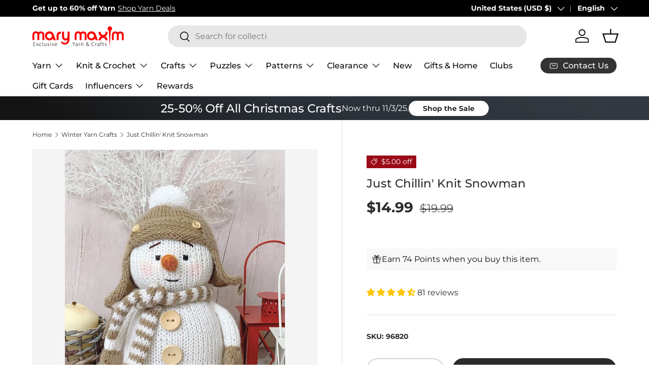

--- FILE ---
content_type: text/css
request_url: https://cdn.shopify.com/extensions/019a3ac2-7474-7313-bb5e-00582a6d4328/judgeme-extensions-180/assets/reviewWidgetHeaderProps-aMpbv4xE.css
body_size: 1236
content:
.jm-tag[data-v-a0afa950]{--jm-tag-bg: color-mix(in srgb, var(--jm-review-widget-button-color) 10%, transparent);--jm-tag-color: var(--jm-review-widget-text-color);--jm-tag-selected-bg: var(--jm-review-widget-button-color);--jm-tag-selected-color: var(--jm-review-widget-button-text-color);display:inline-block;max-width:min(200px,30vw);min-width:0;background-color:var(--jm-tag-bg);color:var(--jm-tag-color);cursor:pointer;border-radius:var(--jm-widget-border-radius-simplified);padding:.5em 1em;flex-shrink:1;font-size:.75em;overflow:hidden;white-space:nowrap;text-overflow:ellipsis;text-align:left}.jm-tag--selected[data-v-a0afa950]{background-color:var(--jm-tag-selected-bg);color:var(--jm-tag-selected-color)}.jm-search-bar[data-v-830f963d]{display:inline-flex;align-items:center;border:1px solid color-mix(in srgb,var(--jm-review-widget-text-color) 10%,transparent);background-color:#fff;padding-inline:var(--jm-space-400);padding-block:var(--jm-space-200);transition:border-color .2s ease;border-radius:var(--jm-widget-border-radius);inline-size:100%;max-inline-size:400px}.jm-search-bar[data-v-830f963d]:focus-within{border-color:var(--jm-review-widget-text-color);background-color:color-mix(in srgb,var(--jm-review-widget-button-color) 10%,transparent)}.jm-search-bar__icon[data-v-830f963d]{color:var(--jm-review-widget-lighter-text-color)}.jm-search-bar--inline[data-v-830f963d]{flex:2;max-inline-size:none}.jm-search-bar__input[data-v-830f963d]{appearance:none;-webkit-appearance:none;border:0;background:transparent;font:inherit;font-size:.875em;padding:0;color:var(--jm-review-widget-text-color);flex:1;min-inline-size:0;outline:none}.jm-search-bar__input[data-v-830f963d]:focus{outline:none}.jm-search-bar__input[data-v-830f963d]::placeholder{color:var(--jm-review-widget-lighter-text-color);opacity:1}.jm-filters[data-v-581d175c]{--jm-filter-padding-inline: var(--jm-space-400);--jm-filter-padding-block: var(--jm-space-200);flex-wrap:nowrap}@container (max-width: 768px){.jm-filters[data-v-581d175c]{--jm-filter-padding-inline: var(--jm-space-300);--jm-filter-padding-block: var(--jm-space-200);flex-wrap:wrap}}.jm-filters--compact[data-v-581d175c]{--jm-filter-padding-inline: var(--jm-space-300);--jm-filter-padding-block: .5em;flex-wrap:nowrap}.jm-filters__buttons[data-v-581d175c]{flex-wrap:nowrap}@container (max-width: 768px){.jm-filters__buttons[data-v-581d175c]{flex-wrap:wrap}.jm-filters:not(.jm-filters--compact) .jm-filters__buttons[data-v-581d175c]{inline-size:100%}}.jm-search-filter__toggle--active[data-v-581d175c],.jm-custom-answer-filter--active[data-v-581d175c]{background-color:var(--jm-review-widget-button-color);border-color:var(--jm-review-widget-button-color);color:var(--jm-review-widget-button-text-color)}.jm-search-filter__toggle--active[data-v-581d175c]:hover,.jm-search-filter__toggle--active[data-v-581d175c]:active,.jm-search-filter__toggle--active[data-v-581d175c]:focus-visible,.jm-custom-answer-filter--active[data-v-581d175c]:hover,.jm-custom-answer-filter--active[data-v-581d175c]:active,.jm-custom-answer-filter--active[data-v-581d175c]:focus-visible{background-color:var(--jm-review-widget-button-color);border-color:var(--jm-review-widget-button-color);color:var(--jm-review-widget-button-text-color)}.jm-search-filter__toggle[data-v-581d175c]{flex-shrink:0}@container (max-width: 768px){.jm-filters:not(.jm-filters--compact) .jm-search-filter__toggle[data-v-581d175c]{flex:0 1 0}}.jm-search-filter__toggle[data-v-581d175c] .jm-icon{margin:0}.jm-search-filter__toggle span[data-v-581d175c]{display:flex}.jm-custom-answer-filter[data-v-581d175c]{flex-grow:1}@container (max-width: 768px){.jm-custom-answer-filter[data-v-581d175c]{flex-grow:0;inline-size:auto}.jm-filters:not(.jm-filters--compact) .jm-custom-answer-filter[data-v-581d175c]{flex:0 1 0}}.jm-custom-answer-filter--compact[data-v-581d175c]{flex-grow:0;inline-size:auto}.jm-custom-answer-filter--compact .jm-custom-answer-filter__icon[data-v-581d175c] svg{margin-inline-end:0}.jm-custom-answer-filter--compact .jm-custom-answer-filter__text[data-v-581d175c]{display:none}@container (max-width: 768px){.jm-custom-answer-filter__icon[data-v-581d175c] svg{margin-inline-end:0}}@container (max-width: 768px){.jm-custom-answer-filter__text[data-v-581d175c]{display:none}}.jm-sort-filter[data-v-581d175c]{position:relative;display:inline-flex;align-items:stretch;flex-grow:1;font-size:.75em}@container (max-width: 768px){.jm-sort-filter[data-v-581d175c]{flex-grow:0;flex-shrink:0;font-size:inherit;inline-size:fit-content}}@container (max-width: 768px){.jm-sort-filter[data-v-581d175c]:not(.jm-sort-filter--compact){flex:1 1 0;inline-size:auto}}.jm-sort-filter--compact[data-v-581d175c]{flex-grow:0;flex-shrink:0;font-size:inherit;inline-size:fit-content}.jm-sort-filter--compact .jm-sort-filter__select[data-v-581d175c]{color:transparent;inline-size:calc(1em + (var(--jm-filter-padding-inline) * 2));min-inline-size:calc(1em + (var(--jm-filter-padding-inline) * 2));padding-inline-start:var(--jm-filter-padding-inline);padding-inline-end:var(--jm-filter-padding-inline);text-indent:0;overflow:hidden}.jm-sort-filter--compact .jm-sort-filter__select option[data-v-581d175c]{color:var(--jm-review-widget-text-color);text-indent:0}.jm-sort-filter--compact .jm-sort-filter__icon--chevron[data-v-581d175c]{display:none}.jm-sort-filter--compact .jm-sort-filter__icon--sort[data-v-581d175c]{display:flex;inset-inline-start:50%;transform:translate(-50%,-50%)}.jm-sort-filter__select[data-v-581d175c]{box-sizing:border-box;appearance:none;-webkit-appearance:none;font:inherit;background-color:transparent;color:var(--jm-review-widget-text-color);border:1px solid var(--jm-review-widget-text-color);inline-size:100%;align-self:stretch;padding-inline-start:var(--jm-filter-padding-inline);padding-inline-end:2em;padding-block:var(--jm-filter-padding-block);cursor:pointer;font-weight:500;border-radius:var(--jm-widget-border-radius)}@container (max-width: 768px){.jm-sort-filter--compact .jm-sort-filter__select[data-v-581d175c]{color:transparent;inline-size:calc(1em + (var(--jm-filter-padding-inline) * 2));min-inline-size:calc(1em + (var(--jm-filter-padding-inline) * 2));padding-inline-start:var(--jm-filter-padding-inline);padding-inline-end:var(--jm-filter-padding-inline);text-indent:0;overflow:hidden}.jm-sort-filter--compact .jm-sort-filter__select option[data-v-581d175c]{color:var(--jm-review-widget-text-color);text-indent:0}}.jm-sort-filter__select[data-v-581d175c]:focus-visible{outline:none;background-color:color-mix(in srgb,var(--jm-review-widget-button-color) 10%,transparent);box-shadow:none}.jm-sort-filter__icon[data-v-581d175c]{position:absolute;inset-block-start:50%;pointer-events:none}.jm-sort-filter__icon--chevron[data-v-581d175c]{inset-inline-end:var(--jm-space-400);transform:translateY(-50%)}@container (max-width: 768px){.jm-sort-filter--compact .jm-sort-filter__icon--chevron[data-v-581d175c]{display:none}}.jm-sort-filter__icon--sort[data-v-581d175c]{display:none}@container (max-width: 768px){.jm-sort-filter--compact .jm-sort-filter__icon--sort[data-v-581d175c]{display:flex;inset-inline-start:50%;transform:translate(-50%,-50%)}}.jm-verified-badge[data-v-f5e93e0a]{color:#000;padding:.125em .5em;background-color:#9cf2e7;border-radius:var(--jm-widget-border-radius-simplified)}.jm-verified-badge .jm-text[data-v-f5e93e0a]{margin-top:.125em}.jm-average-rating-display[data-v-a818191a]:is(a){color:inherit;text-decoration:none;display:block}.jm-average-rating-display--minimal-header .jm-average-rating-display__content[data-v-a818191a]{display:flex;flex-direction:column;justify-content:flex-start}.jm-average-rating-display--clickable[data-v-a818191a]{cursor:pointer;transition:opacity .2s ease}.jm-average-rating-display--clickable[data-v-a818191a]:hover{opacity:.8}.jm-average-rating-display--clickable[data-v-a818191a]:focus{outline:2px solid var(--jm-review-widget-star-and-histogram-color);outline-offset:2px;opacity:.8}.jm-average-rating-display--clickable[data-v-a818191a]:focus:not(:focus-visible){outline:none}.jm-average-rating-display--clickable[data-v-a818191a]:focus-visible{outline:2px solid var(--jm-review-widget-star-and-histogram-color);outline-offset:2px}.jdgm-tabs[data-v-b75a455b]{display:flex;flex-direction:column;box-sizing:border-box;container-type:inline-size}.jdgm-tab-dropdown[data-v-79d276e6]{display:none;position:relative}.jdgm-tab-dropdown--more-than-two[data-v-79d276e6]{display:block;width:100%}.jdgm-tab-dropdown__label[data-v-79d276e6]{display:block;outline:none;padding:var(--jm-space-200);box-sizing:border-box;text-align:center;border-radius:var(--jm-tabs-border-radius, 0);border:1px solid var(--jm-tabs-dropdown-border-color, #000);width:100%;position:relative;display:flex;align-items:center;justify-content:center;gap:var(--jm-space-200)}.jdgm-tab-dropdown__select[data-v-79d276e6]{display:block;outline:none;width:100%;position:absolute;inset:0;opacity:0}@container (min-width: 768px){.jdgm-tab-dropdown[data-v-79d276e6]{display:none}}.jdgm-tab[data-v-a840fdc1]{flex-shrink:0;cursor:pointer;user-select:none;position:relative;border-style:solid;white-space:nowrap;box-sizing:border-box;background:transparent;border-width:0 0 1.5px 0;border-color:color-mix(in srgb,var(--jm-tabs-active-border-color, #108474) 20%,white 80%);color:var(--jm-tabs-item-text-color, #7b7b7b);padding:16px 8px;font-size:var(--jm-tabs-item-font-size, 14px);font-weight:500;border-radius:0;box-shadow:none;line-height:var(--jm-tabs-item-line-height, var(--jm-default-line-height));transition:background .3s,border-color .3s,color .3s,outline-color .3s,box-shadow .3s;margin:0 0 -1px;outline-color:transparent;flex:1}.jdgm-tab--active[data-v-a840fdc1]{border-color:var(--jm-tabs-active-border-color, #108474);color:var(--jm-tabs-text-active-color, #020617)}@container (min-width: 768px){.jdgm-tab[data-v-a840fdc1]{flex:auto}}.jdgm-tablist[data-v-384709a8]{display:flex;align-items:center;justify-content:var(--ca380b56);flex-direction:column;gap:8px;position:relative;overflow:hidden;background:transparent}.jdgm-tablist__viewport[data-v-384709a8]{flex-grow:1;overflow-x:auto;overflow-y:hidden;scroll-behavior:smooth;scrollbar-width:none;overscroll-behavior:contain auto;display:flex;width:100%}.jdgm-tablist__content[data-v-384709a8]{width:100%;flex-grow:1;max-width:503px}.jdgm-tablist__list[data-v-384709a8]{position:relative;display:flex;border-style:solid;border-color:color-mix(in srgb,var(--jm-tabs-active-border-color, #108474) 20%,white 80%);border-width:0 0 1px 0;width:100%}.jdgm-tablist__list--moreThanTwo[data-v-384709a8]{display:none}.jdgm-tablist__activeBar[data-v-384709a8]{z-index:1;display:block;position:absolute;inset-block-end:-1px;height:1.5px;background:var(--jm-tabs-active-border-color, #108474);transition:.3s cubic-bezier(.35,0,.25,1)}@container (min-width: 768px){.jdgm-tablist[data-v-384709a8]{flex-direction:row}.jdgm-tablist__viewport[data-v-384709a8]{width:auto}.jdgm-tablist__list[data-v-384709a8]{width:var(--24d72802)}.jdgm-tablist__list--moreThanTwo[data-v-384709a8]{display:flex}}.jm-custom-answers[data-v-e0067310]{padding-inline-start:var(--jm-space-200);padding-block-end:var(--jm-space-400);border-block-end:1px solid color-mix(in srgb,var(--jm-review-widget-text-color) 20%,transparent)}


--- FILE ---
content_type: text/css
request_url: https://cdn.shopify.com/extensions/019a3ac2-7474-7313-bb5e-00582a6d4328/judgeme-extensions-180/assets/ReviewWidgetHeader-BLoZRr_Y.css
body_size: -166
content:
.jm-histogram-row[data-v-d1ba0c80]{cursor:pointer}.jm-histogram-row__rating[data-v-d1ba0c80]{min-inline-size:1em;text-align:center}.jm-histogram-row__frequency[data-v-d1ba0c80]{min-inline-size:2em;text-align:right;color:var(--jm-review-widget-lighter-text-color)}.jm-histogram[data-v-0b4db7a8]{flex:1;min-inline-size:min(200px,90%);max-inline-size:100%}.jm-review-widget-header[data-v-a33053a5]{container-type:inline-size}@container (max-width: 768px){.jm-review-widget-header__summary-section.jm-review-widget-header__summary-section[data-v-a33053a5]{justify-content:center;flex-direction:column;align-items:center;gap:var(--jm-space-600)}.jm-review-widget-header__summary-section .jm-review-widget-header__title-and-rating[data-v-a33053a5]{align-items:center}.jm-review-widget-header__summary-section .jm-review-widget-header__title[data-v-a33053a5]{text-align:center}.jm-review-widget-header__summary-section .jm-review-widget-header__average-rating-display[data-v-a33053a5]{justify-content:center}}.jm-review-widget-header__main-content[data-v-a33053a5]{flex-wrap:nowrap}@container (max-width: 768px){.jm-review-widget-header__main-content[data-v-a33053a5]{flex-direction:column;gap:var(--jm-space-400)}.jm-review-widget-header__main-content[data-v-a33053a5]>*{inline-size:100%;max-inline-size:none}.jm-review-widget-header__main-content .jm-review-widget-header__star-rating-histogram[data-v-a33053a5],.jm-review-widget-header__main-content .jm-action-buttons.jm-action-buttons[data-v-a33053a5]{max-inline-size:none}.jm-review-widget-header__main-content .jm-action-buttons.jm-action-buttons[data-v-a33053a5]>*{display:flex;justify-content:center;flex-direction:column;gap:var(--jm-space-200)}[data-v-a33053a5] .jm-review-widget-header__main-content .jm-action-buttons.jm-action-buttons__button{margin:0}}.jm-review-widget-header__main-content[data-v-a33053a5]>.jm-media-preview:last-child{justify-content:flex-end}.jm-review-widget-header__main-content[data-v-a33053a5]>.jm-media-preview:last-child .jm-media-grid{margin:0}.jm-review-widget-header__main-content[data-v-a33053a5]>.jm-media-preview:first-child{justify-content:flex-start}.jm-review-widget-header__main-content[data-v-a33053a5]>.jm-media-preview:first-child .jm-media-grid{margin:0}.jm-review-widget-header__star-rating-histogram[data-v-a33053a5]{max-inline-size:250px}.jm-review-widget-header__main-content[data-v-a33053a5] .jm-action-buttons{max-inline-size:15em}.jm-review-widget-header__main-content[data-v-a33053a5] .jm-action-buttons__button{inline-size:100%}@container (max-width: 768px){.jm-review-widget-header__filters[data-v-a33053a5]>*{justify-content:flex-start}}.jm-review-widget-header__search-bar-tabs[data-v-a33053a5]{display:flex;inline-size:unset;max-inline-size:none}.jm-review-widget-header[data-v-a33053a5] .jdgm-tablist{justify-content:var(--1c71bf58)}


--- FILE ---
content_type: text/javascript
request_url: https://cdn.shopify.com/extensions/019a3ac2-7474-7313-bb5e-00582a6d4328/judgeme-extensions-180/assets/AskQuestionForm-BJj2i0rX.js
body_size: 3544
content:
import{C as W}from"./Center-BJbR-QcH.js";import{_ as C,c as g,b as _,o as r,w as o,d,S,j as b,t as f,E as O,L as F,X as H,G as J,g as E,q as D,v as N,Y as U,a as k,J as B,K as $,h as i,e as u,Z as K,$ as z,F as G,f as I,a0 as P,D as Y,C as Z,a1 as X,a2 as ee,p as M,V as te,a3 as ae,s as oe}from"./main-DdtT9a7i.js";import{T as h}from"./Text-Dm9w483V.js";import{C as ne}from"./Cluster-CEX6uOph.js";import{B as V}from"./Button-M5TifFVr.js";const le={__name:"ActionButtons",props:{writeReviewButton:{type:Object,required:!0},askQuestionButton:{type:Object,required:!0}},emits:["write-review","ask-question"],setup(e,{emit:a}){const t=a,n=()=>{t("write-review")},m=()=>{t("ask-question")};return(v,x)=>e.writeReviewButton.visible||e.askQuestionButton.visible?(r(),g(ne,{key:0,class:"jm-action-buttons",justify:"flex-end"},{default:o(()=>[d(S,{space:200},{default:o(()=>[e.writeReviewButton.visible?(r(),g(V,{key:0,class:"jm-action-buttons__button",onClick:n,variant:"primary",disabled:e.writeReviewButton.disabled,"padding-inline":"var(--action-button-padding-inline)","padding-block":"var(--action-button-padding-block)"},{default:o(()=>[b(f(e.writeReviewButton.text),1)]),_:1},8,["disabled"])):_("",!0),e.askQuestionButton.visible?(r(),g(V,{key:1,class:"jm-action-buttons__button",onClick:m,variant:e.askQuestionButton.primary?"primary":"secondary",disabled:e.askQuestionButton.disabled,"padding-inline":"var(--action-button-padding-inline)","padding-block":"var(--action-button-padding-block)","data-testid":"ask-question-button"},{default:o(()=>[b(f(e.askQuestionButton.text),1)]),_:1},8,["variant","disabled"])):_("",!0)]),_:1})]),_:1})):_("",!0)}},ie=C(le,[["__scopeId","data-v-7aed9ed8"]]),Ae={__name:"NoReviewsState",props:{settings:{type:Object,required:!0},writeReviewButton:{type:Object,required:!0},askQuestionButton:{type:Object,required:!0}},emits:["write-review","ask-question"],setup(e,{emit:a}){return(t,n)=>(r(),g(W,{"center-text":"",intrinsic:""},{default:o(()=>[d(S,null,{default:o(()=>[e.writeReviewButton.visible?(r(),g(h,{key:0,fontStyle:"body-md"},{default:o(()=>[b(f(e.settings.widget_no_review_text),1)]),_:1})):(r(),g(h,{key:1,fontStyle:"body-md"},{default:o(()=>[b(f(e.askQuestionButton.visible?e.settings.qna_content_screen_title_text:e.settings.widget_web_restriction_product_reviews_text),1)]),_:1})),d(ie,{"write-review-button":e.writeReviewButton,"ask-question-button":{...e.askQuestionButton,primary:e.askQuestionButton.primary??!0},onWriteReview:n[0]||(n[0]=m=>t.$emit("write-review")),onAskQuestion:n[1]||(n[1]=m=>t.$emit("ask-question"))},null,8,["write-review-button","ask-question-button"])]),_:1})]),_:1}))}},re=["aria-label"],de={class:"jdgm-modal__container","data-non-active":"true"},se=Object.assign({name:"JmModal",inheritAttrs:!1},{__name:"JmModal",props:O({ariaLabel:{type:String,default:"Modal Content"},teleportTo:{type:String,default:"body"},closeOnEsc:{type:Boolean,default:!0},closeOnOverlay:{type:Boolean,default:!0},preventScroll:{type:Boolean,default:!0}},{modelValue:{default:!1},modelModifiers:{}}),emits:O(["afterEnter","afterLeave"],["update:modelValue"]),setup(e){const a=F(H,{}),t=e,n=J(e,"modelValue"),m=E(null),v=E(null),x=()=>{n.value=!0},s=()=>{n.value=!1},w=c=>{if(n.value&&t.closeOnEsc&&c.key==="Escape"){c.preventDefault(),s();return}},p=c=>{const l=document.body;if(c){const j=window.innerWidth-document.documentElement.clientWidth;l.dataset.jmodalScroll=l.style.overflow||"",l.style.overflow="hidden",j>0&&(l.style.paddingRight=`${j}px`)}else l.style.overflow=l.dataset.jmodalScroll||"",l.style.paddingRight="",delete l.dataset.jmodalScroll};D(n,c=>{t.preventScroll&&p(c)}),N(()=>{document.addEventListener("keydown",w)}),U(()=>{document.removeEventListener("keydown",w),t.preventScroll&&p(!1)});const R=c=>{c.target.dataset.nonActive&&t.closeOnOverlay&&s()};return(c,l)=>(r(),k(G,null,[B(c.$slots,"trigger",{modelValue:n.value,open:x,close:s},void 0),(r(),g(z,{to:e.teleportTo},[d(K,{name:"jdgm-modal__fade",onAfterEnter:l[0]||(l[0]=j=>c.$emit("afterEnter")),onAfterLeave:l[1]||(l[1]=j=>c.$emit("afterLeave"))},{default:o(()=>[n.value?(r(),k("div",{key:0,class:"jdgm-modal jdgm-widget-revamp",role:"presentation",ref_key:"modalRoot",ref:m,style:$(i(a)),onClick:R},[l[2]||(l[2]=u("div",{class:"jdgm-modal__overlay","data-non-active":"true"},null,-1)),u("div",{ref_key:"dialogEl",ref:v,class:"jdgm-modal__content",role:"dialog","aria-modal":!0,"aria-label":e.ariaLabel,"data-non-active":"true"},[u("div",de,[B(c.$slots,"default",{},void 0,!0)])],8,re)],4)):_("",!0)]),_:3})],8,["to"]))],64))}}),ue=C(se,[["__scopeId","data-v-c8184e7f"]]),me={width:"14",height:"14",fill:"none",xmlns:"http://www.w3.org/2000/svg"};function ce(e,a){return r(),k("svg",me,a[0]||(a[0]=[u("path",{d:"M13.3 0.710703C12.91 0.320703 12.28 0.320703 11.89 0.710703L6.99997 5.5907L2.10997 0.700703C1.71997 0.310703 1.08997 0.310703 0.699971 0.700703C0.309971 1.0907 0.309971 1.7207 0.699971 2.1107L5.58997 7.0007L0.699971 11.8907C0.309971 12.2807 0.309971 12.9107 0.699971 13.3007C1.08997 13.6907 1.71997 13.6907 2.10997 13.3007L6.99997 8.4107L11.89 13.3007C12.28 13.6907 12.91 13.6907 13.3 13.3007C13.69 12.9107 13.69 12.2807 13.3 11.8907L8.40997 7.0007L13.3 2.1107C13.68 1.7307 13.68 1.0907 13.3 0.710703Z",fill:"currentColor"},null,-1)]))}const fe={render:ce},ge={key:0,class:"jdgm-modal-block__header-container"},ve={class:"jdgm-modal-block__body"},be=Object.assign({name:"JmModalWithContent",inheritAttrs:!1},{__name:"JmModalWithContent",props:{ariaLabel:{type:String,default:"Modal Content"},bgColor:{type:String,default:"var(--jm-review-widget-form-background-color, #ffffff)"},maxWidth:{type:String,default:"100%"},maxHeight:{type:String,default:"600px"},textColor:{type:String,default:"var(--jm-review-widget-form-text-color, #000)"},headerText:{type:String,default:""},subHeaderText:{type:String,default:""},borderRadius:{type:String,default:"var(--jm-widget-border-radius, 0)"},show:{type:Boolean,default:!1},closeOnOverlay:{type:Boolean,default:!0},preventScroll:{type:Boolean,default:!0}},emits:["close"],setup(e,{emit:a}){const t=e,n=a,m=I(()=>({"--jm-modal-bg-color":t.bgColor,"--jm-modal-border-radius":t.borderRadius,"--jm-modal-max-width":t.maxWidth,"--jm-modal-max-height":t.maxHeight,"--jm-modal-text-color":t.textColor})),v=()=>{n("close")},x=s=>{s||v()};return(s,w)=>(r(),g(ue,{"model-value":e.show,"aria-label":e.ariaLabel,"close-on-overlay":e.closeOnOverlay,"prevent-scroll":e.preventScroll,"onUpdate:modelValue":x},{default:o(()=>[u("div",{class:"jdgm-modal-block",style:$(m.value)},[u("button",{class:"jdgm-modal-block__close-button","aria-label":"Close modal",onClick:v},[d(i(fe))]),B(s.$slots,"header",{},()=>[e.headerText||e.subHeaderText?(r(),k("div",ge,[e.headerText?(r(),g(h,{key:0,class:"jdgm-modal-block__header",fontStyle:"heading-md",align:"center",color:e.textColor,"data-testid":"header-text"},{default:o(()=>[b(f(e.headerText),1)]),_:1},8,["color"])):_("",!0),e.subHeaderText?(r(),g(h,{key:1,class:"jdgm-modal-block__sub-header",fontStyle:"body-md",align:"center",color:e.textColor,"data-testid":"sub-header-text"},{default:o(()=>[b(f(e.subHeaderText),1)]),_:1},8,["color"])):_("",!0)])):_("",!0)],!0),u("div",ve,[B(s.$slots,"default",{},void 0,!0)])],4)]),_:3},8,["model-value","aria-label","close-on-overlay","prevent-scroll"]))}}),we=C(be,[["__scopeId","data-v-0d22e6a1"]]),ye=["for"],xe={class:"jdgm-field__control"},_e={key:0,class:"jdgm-field__help-text"},he={key:1,class:"jdgm-field__error-text"},pe=Object.assign({name:"JmFormItem",inheritAttrs:!1},{__name:"JmFormItem",props:{id:{type:String},label:{type:String,required:!0},helpText:{type:String,default:""},errorText:{type:String,default:""}},setup(e){const a=e,t=P(),n=I(()=>a.id?a.id:t.uid);return(m,v)=>(r(),k("div",{class:"jdgm-field",style:$(m.$attrs.style)},[u("label",{class:"jdgm-field__label",for:n.value},f(e.label),9,ye),u("div",xe,[B(m.$slots,"default",{inputId:n.value},void 0)]),e.helpText?(r(),k("p",_e,f(e.helpText),1)):_("",!0),e.errorText?(r(),k("p",he,f(e.errorText),1)):_("",!0)],4))}}),ke=C(pe,[["__scopeId","data-v-fd1ea667"]]),je=Object.assign({name:"JmInput",inheritAttrs:!1},{__name:"JmInput",props:O({as:{type:String,default:"input",validator:e=>["input","textarea"].includes(e)},id:{type:String,default:""},label:{type:String,default:""},type:{type:String,default:"text",validator:e=>["text","number","email","password"].includes(e)},placeholder:{type:String,default:""},disabled:{type:Boolean,default:!1},required:{type:Boolean,default:!1},name:{type:String,default:""},borderRadius:{type:String,default:"var(--jm-widget-border-radius, 0)"},helpText:{type:String,default:""},errorText:{type:String,default:""},rows:{type:String,default:"1"},textColor:{type:String,default:"var(--jm-review-widget-form-text-color, #000)"},height:{type:String,default:"100px"}},{modelValue:{type:String,default:""},modelModifiers:{}}),emits:["update:modelValue"],setup(e){const a=e,t=J(e,"modelValue"),n=I(()=>({"--jm-input-color":a.textColor,"--jm-input-border-radius":a.borderRadius,"--jm-input-height":a.as==="textarea"?a.height:"auto"}));return(m,v)=>(r(),g(ke,{label:e.label,id:e.id,"help-text":e.helpText,"error-text":e.errorText,style:$(n.value)},{default:o(({inputId:x})=>[(r(),g(Y(e.as),Z(m.$attrs,{class:["jdgm-field__input",{"jdgm-field__input--error":!!e.errorText}],type:e.as==="input"?e.type:void 0,id:x,placeholder:e.placeholder,disabled:e.disabled,required:e.required,name:e.name,rows:e.as==="textarea"?e.rows:void 0,value:t.value,onInput:v[0]||(v[0]=s=>t.value=s.target.value)}),null,16,["class","type","id","placeholder","disabled","required","name","rows","value"]))]),_:1},8,["label","id","help-text","error-text","style"]))}}),L=C(je,[["__scopeId","data-v-2745cf03"]]),qe=e=>e?{required:a=>a?"":e.write_review_flow_required_field_error_text,email:a=>/^[^\s@]+@[^\s@]+\.[^\s@]+$/.test(a)?"":e.write_review_flow_invalid_email_error_text,maxLength:a=>t=>String(t).length>a?e.write_review_flow_max_length_error_text?.replace("{{ max_length }}",a.toString()):"",custom:a=>t=>a(t)}:{},Q=(e,a)=>`${e} ${a?`(${a})`:""}`,Se={class:"jdgm-ask-question-form__body"},Ce={class:"jdgm-ask-question-form__terms"},Te={class:"jdgm-ask-question-form__actions"},Be={class:"jdgm-ask-question-form__actions"},$e={__name:"AskQuestionForm",props:{show:{type:Boolean,default:!1},settings:{type:Object,default:()=>({})},productData:{type:Object,default:()=>({})},onAddQuestion:{type:Function,default:null}},emits:["close"],setup(e,{emit:a}){const t=e,n=a,{currentTab:m,formTabsStyle:v,goToTab:x}=X({startIndex:0}),s=qe(t.settings),{form:w,errors:p,handleSubmit:R,resetForm:c,isValid:l}=ee({name:"",email:"",questionContent:""},{email:[s.required,s.email],name:[s.required],questionContent:[s.custom(q=>q?"":t.settings.qna_widget_question_required_field_error_text),s.maxLength(200)]},{validateOnInput:!0,debounce:300}),j=async()=>{await R(async q=>{if(t.onAddQuestion)try{const y={name:q.name,email:q.email,question_content:q.questionContent,id:t.productData.id,product_title:t.productData.title,handle:ae()};await t.onAddQuestion(y),x(1)}catch(y){console.error("Error creating QnA question:",y)}})},A=()=>{n("close"),oe(()=>{c(),x(0)})};return(q,y)=>(r(),g(we,{show:e.show,"close-on-overlay":!1,"prevent-scroll":!1,"max-width":"600px","max-height":"fit-content",onClose:A},{default:o(()=>[u("div",{class:"jdgm-form-tabs",role:"region","aria-label":"Review form pages",style:$(i(v))},[u("div",{class:M(["jdgm-form-tabs__page jdgm-ask-question-form",{"jdgm-form-tabs__page--active":i(m)===0}])},[d(h,{class:"jdgm-ask-question-form__header",fontStyle:"heading-md",align:"center",color:"var(--jm-review-widget-form-text-color, #000)"},{default:o(()=>[b(f(e.settings.qna_content_screen_title_text),1)]),_:1}),u("form",Se,[d(S,{class:"jdgm-ask-question-form__inputs",space:500},{default:o(()=>[d(L,{modelValue:i(w).questionContent,"onUpdate:modelValue":y[0]||(y[0]=T=>i(w).questionContent=T),as:"textarea",label:e.settings.widget_question_label_text,placeholder:e.settings.widget_question_placeholder_text,"error-text":i(l)?"":i(p).questionContent,name:"questionContent",rows:"5",autocomplete:"off",required:""},null,8,["modelValue","label","placeholder","error-text"]),d(L,{modelValue:i(w).email,"onUpdate:modelValue":y[1]||(y[1]=T=>i(w).email=T),type:"email",label:i(Q)(e.settings.widget_email_field_text,e.settings.write_review_flow_required_text),placeholder:e.settings.widget_email_placeholder_text,"help-text":i(p).email?"":e.settings.write_review_flow_privacy_message_text,"error-text":i(l)?"":i(p).email,name:"email",autocomplete:"off",required:""},null,8,["modelValue","label","placeholder","help-text","error-text"]),d(L,{modelValue:i(w).name,"onUpdate:modelValue":y[2]||(y[2]=T=>i(w).name=T),label:i(Q)(e.settings.widget_name_field_text,e.settings.write_review_flow_required_text),placeholder:e.settings.widget_name_placeholder_text,"error-text":i(l)?"":i(p).name,maxlength:"100",name:"name",autocomplete:"off",required:""},null,8,["modelValue","label","placeholder","error-text"])]),_:1}),d(S,{space:500},{default:o(()=>[u("div",Ce,[d(h,{class:"jdgm-ask-question-form__terms-text",color:"var(--jm-review-widget-lighter-text-color)",fontStyle:"body-xs",innerHTML:e.settings.qna_widget_flow_gdpr_statement},null,8,["innerHTML"])]),u("div",Te,[d(V,{class:"jdgm-ask-question-form__actions-button",type:"button",variant:"primary",color:"var(--jm-review-widget-form-button-text-color, #fff)",bg:"var(--jm-review-widget-form-button-color, #108474)","padding-inline":"var(--action-button-padding-inline, 12px)","padding-block":"var(--action-button-padding-block, 12px)",onClick:j},{default:o(()=>[b(f(e.settings.advanced_settings_next_step_button_text),1)]),_:1})])]),_:1})])],2),u("div",{class:M(["jdgm-form-tabs__page jdgm--ask-question-thank-you",{"jdgm-form-tabs__page--active":i(m)===1}])},[d(S,{space:1e3},{default:o(()=>[d(S,{space:200},{default:o(()=>[d(h,{fontStyle:"heading-md",align:"center",color:"var(--jm-review-widget-form-text-color, #000)"},{default:o(()=>[b(f(e.settings.widget_question_submitted_text),1)]),_:1}),d(h,{fontStyle:"body-sm",align:"center",color:"var(--jm-review-widget-form-text-color, #000)"},{default:o(()=>[b(f(e.settings.widget_question_submit_success_text),1)]),_:1})]),_:1}),u("div",Be,[d(V,{class:"jdgm-ask-question-form__actions-button",type:"button",variant:"primary",color:"var(--jm-review-widget-form-button-text-color, #fff)",bg:"var(--jm-review-widget-form-button-color, #108474)","padding-inline":"var(--action-button-padding-inline, 12px)","padding-block":"var(--action-button-padding-block, 12px)",onClick:te(A,["prevent"])},{default:o(()=>[b(f(e.settings.widget_close_form_text_question),1)]),_:1})])]),_:1})],2)],4)]),_:1},8,["show"]))}},Ee=C($e,[["__scopeId","data-v-e8583fe8"]]);export{ie as A,Ae as _,Ee as a};


--- FILE ---
content_type: text/javascript
request_url: https://cdn.shopify.com/extensions/019a3ac2-7474-7313-bb5e-00582a6d4328/judgeme-extensions-180/assets/review_widget.js
body_size: -660
content:
import"./main-DdtT9a7i.js";


--- FILE ---
content_type: application/javascript; charset=utf-8
request_url: https://searchanise-ef84.kxcdn.com/templates.6Z3O4i0n8G.js
body_size: 4206
content:
Searchanise=window.Searchanise||{};Searchanise.templates={Platform:'shopify',StoreName:'Mary Maxim',PersonalizationEnabled:'N',AutocompleteLayout:'multicolumn_new',AutocompleteStyle:'ITEMS_MULTICOLUMN_LIGHT_NEW',AutocompleteDescriptionStrings:0,AutocompleteSuggestionCount:5,AutocompletePagesCount:0,AutocompleteSuggestOnSearchBoxEmpty:'Y',AutocompleteShowRecent:'Y',AutocompleteShowMoreLink:'Y',AutocompleteIsMulticolumn:'Y',AutocompleteTemplate:'<div class="snize-ac-results-content"><div class="snize-results-html" style="cursor:auto;" id="snize-ac-results-html-container"></div><div class="snize-ac-results-columns"><div class="snize-ac-results-column"><ul class="snize-ac-results-list" id="snize-ac-items-container-1"></ul><ul class="snize-ac-results-list" id="snize-ac-items-container-2"></ul><ul class="snize-ac-results-list" id="snize-ac-items-container-3"></ul><ul class="snize-ac-results-list snize-view-all-container"></ul></div><div class="snize-ac-results-column"><ul class="snize-ac-results-multicolumn-list" id="snize-ac-items-container-4"></ul></div></div></div>',AutocompleteMobileTemplate:'<div class="snize-ac-results-content"><div class="snize-mobile-top-panel"><div class="snize-close-button"><button type="button" class="snize-close-button-arrow"></button></div><form action="#" style="margin: 0px"><div class="snize-search"><input id="snize-mobile-search-input" autocomplete="off" class="snize-input-style snize-mobile-input-style"></div><div class="snize-clear-button-container"><button type="button" class="snize-clear-button" style="visibility: hidden"></button></div></form></div><ul class="snize-ac-results-list" id="snize-ac-items-container-1"></ul><ul class="snize-ac-results-list" id="snize-ac-items-container-2"></ul><ul class="snize-ac-results-list" id="snize-ac-items-container-3"></ul><ul id="snize-ac-items-container-4"></ul><div class="snize-results-html" style="cursor:auto;" id="snize-ac-results-html-container"></div><div class="snize-close-area" id="snize-ac-close-area"></div></div>',AutocompleteItem:'<li class="snize-product ${product_classes}" data-original-product-id="${original_product_id}" id="snize-ac-product-${product_id}"><a aria-label="${autocomplete_aria_label}" href="${autocomplete_link}" class="snize-item" draggable="false"><div class="snize-thumbnail"><img src="${image_link}" class="snize-item-image ${additional_image_classes}" alt="${autocomplete_image_alt}"></div><span class="snize-title">${title}</span><span class="snize-description">${description}</span>${autocomplete_product_code_html}${autocomplete_product_attribute_html}${autocomplete_prices_html}${reviews_html}<div class="snize-labels-wrapper">${autocomplete_in_stock_status_html}${autocomplete_product_discount_label}${autocomplete_product_tag_label}${autocomplete_product_custom_label}</div></a></li>',AutocompleteMobileItem:'<li class="snize-product ${product_classes}" data-original-product-id="${original_product_id}" id="snize-ac-product-${product_id}"><a aria-label="${autocomplete_aria_label}" href="${autocomplete_link}" class="snize-item"><div class="snize-thumbnail"><img src="${image_link}" class="snize-item-image ${additional_image_classes}" alt="${autocomplete_image_alt}"></div><div class="snize-product-info"><span class="snize-title">${title}</span><span class="snize-description">${description}</span>${autocomplete_product_code_html}${autocomplete_product_attribute_html}<div class="snize-ac-prices-container">${autocomplete_prices_html}</div><div class="snize-labels-wrapper">${autocomplete_in_stock_status_html}${autocomplete_product_discount_label}${autocomplete_product_tag_label}${autocomplete_product_custom_label}</div>${reviews_html}</div></a></li>',AutocompleteResultsOrder:["categories","suggestions","pages","products"],ResultsShow:'Y',ResultsStyle:'RESULTS_BIG_PICTURES_NEW',ResultsItemCount:18,ResultsPagesCount:10,ResultsCategoriesCount:10,ResultsDefaultProductImage:'main',ResultsShowProductCode:'Y',ResultsFlipImageOnHover:'N',ResultsEnableInfiniteScrolling:'infinite',ResultsShowCategoryImages:'N',ResultsShowPageImages:'N',ResultsDescriptionStrings:0,ResultsProductsPerRow:3,ResultsColorOptionType:'image',ShowBestsellingSorting:'Y',ShowDiscountSorting:'Y',ReviewsShowRating:'Y',ResultsPlatformSortingCategories:{"yarn":"261738758311","knit-crochet":"261738791079","crafts":"261738823847","patterns-books":"261738856615","gifts":"261738889383","seasonal":"261738922151","clearance":"261738954919","afghans":"261738987687","sweaters":"261739020455","knit-crochet-fashion-accessories":"261739053223","doll-kits-dolls":"261739085991","needles-hooks":"261739118759","accessories-storage":"261739151527","books":"261739184295","knit-afghans":"261739217063","crochet-afghans":"261739249831","knit-sweaters":"261739282599","crochet-sweaters":"261739315367","how-to-books":"261739348135","children-s-sweaters":"261739380903","slippers":"261739413671","shawls-wraps":"261739446439","ponchos":"261739479207","home-decor-books":"261739511975","hats-scarves-mittens":"261739544743","knitting-needles":"261739577511","crochet-hooks":"261739610279","apparel-patterns":"261739643047","general-craft-kits":"261739675815","felt-crafts":"261739708583","plastic-canvas":"261739741351","baby-kids":"261739774119","plastic-canvas-kits":"261739806887","quilting":"261739839655","accessories-supplies":"261739872423","beaded-craft-kits":"261739905191","beaded-banners":"261739970727","jewelry-making":"261740003495","latch-hook":"261740036263","latch-hook-rug-kits":"261740069031","rug-yarn-accessories":"261740101799","patterns":"261740134567","paint-by-number":"261740200103","aunt-martha-s":"261740232871","afghan-patterns":"261740265639","calendars":"261740298407","quilt-magic":"261740331175","accessories-tools":"261740363943","needlework":"261740396711","quilting-1":"261740429479","quilt-kits":"261740462247","quilts":"261740495015","quilt-squares":"261740527783","sweater-patterns":"261740560551","cross-stitch-embroidery-home-decor":"261740593319","table-linens":"261740626087","fashion-accessories-patterns":"261740658855","pillowcases":"261740691623","needlework-accessories":"261740724391","vintage-patterns":"261740757159","latch-hook-patterns":"261740789927","plastic-canvas-patterns":"261740822695","craft-patterns":"261740855463","clubs":"261740888231","home-solutions":"261740920999","ready-made-items":"261740953767","gift-fashion-accessories":"261740986535","puzzles":"261741019303","christmas":"261741052071","easter":"261741117607","halloween":"261741150375","thanksgiving":"261741183143","winter":"261741215911","fall":"261741248679","spring":"261741281447","baby":"261741314215","baby-afghans":"261741346983","notions":"261741412519","baby-apparel":"261741445287","free-patterns":"261741543591","kids-crafts-more":"261741609127","yarn-crafts":"261741641895","summer":"261741707431","promotions":"261741740199","pattern-corrections":"261741772967","new-items":"261741805735","yarn-crafts-1":"261741838503","25-off-all-afghans-2":"261741969575","holiday-patterns":"261742002343","25-off-apparel-kits":"261742035111","all-apparel-kits":"261742067879","aran-yarn-sale-2":"261742100647","baby-patterns":"261742198951","baby-apparel-sizes":"261742231719","coloring-books":"261742362791","independent-designers":"261742723239","diamond-dotz":"261742821543","diamond-art":"261743411367","amigurumi":"261743444135","macrame":"261743509671","macrame-kits":"261743575207","diamond-dotz-art":"261743706279","apparel":"261743739047","christmas-kits":"261743804583","quilted-bags-and-accessories":"261743902887","christmas-apparel":"261744132263","vintage-sweater-patterns":"261744165031","furniture-protectors":"261744263335","yarn-weight":"262098518183","superfine":"262098911399","fine":"262099239079","light-dk":"262099271847","quilting-books":"262101041319","pencils-and-access":"262105399463","caron-one-pound":"262105923751","easter-sale":"262106972327","medium-worsted":"262108840103","bulky":"262108872871","super-bulky":"262108971175","jumbo":"262109036711","acrylic":"262109102247","alpaca":"262109167783","cotton":"262109200551","polyester":"262109233319","wool":"262109298855","mary-maxim-yarn":"262109528231","lion-brand":"262109692071","red-heart":"262109757607","bernat":"262109823143","patons":"262109954215","caron":"262109986983","premier":"262110118055","lily":"262110150823","yarn-usage":"262110249127","yarn-usage-baby":"262110445735","yarn-usage-afghan-fashion":"262110511271","yarn-usage-sock":"262110544039","yarn-usage-novelty-boutique":"262110609575","yarn-usage-home-decor":"262110642343","yarn-usage-rugs":"262110675111","yarn-usage-cotton-cone":"262110707879","needles-hooks-accessories":"262110740647","spring-yarn-crafts":"262110806183","fall-yarn-crafts":"262110871719","winter-yarn-crafts":"262110904487","summer-yarn-crafts":"262110970023","300-piece-puzzles":"262111002791","500-piece-puzzles":"262111068327","1000-piece-puzzles":"262111101095","1500-piece-puzzles":"262111133863","puzzle-accessories":"262111166631","christmas-plastic-canvas-kits":"262111199399","winter-plastic-canvas-kits":"262111264935","fall-plastic-canvas-kits":"262111297703","spring-plastic-canvas-kits":"262111363239","summer-plastic-canvas-kits":"262111396007","beaded":"262111592615","knit-free-patterns":"262111625383","crochet-free-patterns":"262111658151","crafts-free-patterns":"262111690919","afghan-free-patterns":"262111756455","sweater-free-patterns":"262111821991","sock-free-patterns":"262111854759","hat-scarf-mitten-free-patterns":"262111887527","plastic-canvas-free-patterns":"262111953063","home-apparel":"262112018599","yarn-fiber":"262365479079","yarn-brand":"262365511847","cross-stitch":"262694043815","wood-kits":"265340059815","gift-cards":"265533849767","all-products":"270650278055","puzzles-500-1000-1500":"273029988519","nylon-yarn":"273270112423","gifts-ready-made-items":"279448354983","christmas-ready-made-gifts":"280059609255","new-clearance":"282325680295","sale-yarn":"282326368423","all":"283268022439","knit-crochet-patterns":"283288174759","monthly-clubs":"285823926439","2024-calendars":"289703198887","knit":"290423242919","crochet":"290423275687","baby-free-patterns":"290436677799","out-of-stock":"291066511527","new-yarns":"291257909415","bag-o-day":"293686280359","briana-k-designs":"293686313127","get-yer-hook-on":"293686345895","ira-rott":"293686378663","janie-crow":"293686411431","life-and-yarn":"293686444199","marinja-knits":"293686476967","mjs-off-the-hook":"293686509735","spinayarns":"293686542503","two-little-birds":"293686575271","new-collection":"293870928039","best-sellers":"293870960807","vitalina-craft":"294087950503","tl-yarn-crafts":"294246088871","nickis-homemade-crafts":"295889895591","ready-made-fall":"296796094631","mary-maxim-apparel":"297570074791","mary-maxim-home-goods":"297811083431","mary-maxim-branded-items":"297811116199","sweet-potato-3":"298804183207","yarn-deals":"298805756071","new-knit-crochet":"299118526631","new-puzzles":"299118657703","new-readymade":"299119083687","new-coloring-books":"299819073703","new-holiday-readymade":"300388974759","in-stock":"308040695975","new-patterns":"312920768679","handmade-by-stacy-j":"313924288679","jusbee-creations":"314023870631","raffamusa-designs":"314067943591","dogwood-crochet":"314068795559","independent-designer-patterns":"316867149991","2026-calendars":"320892698791","hanjan-crochet":"323994222759","julie-yeager":"326220120231","cyndie-birdsong":"326220152999","one-skein-of-love-designs":"326977421479","crochet-365-knit-too":"334467989671","clearance-yarn":"334718795943","clearance-knit-crochet":"334719090855","clearance-puzzles":"334719254695","search-results-best-sellers":"338350768295","nellas-cottage":"338812272807","all-products-without-clubs":"341937127591","top-100":"344073207975","trending":"344076845223","catalog-requests":"348230451367","knit-club-patterns":"348510519463","crochet-club-patterns":"348510552231"},CategorySortingRule:"platform",ShopifyMarketsSupport:'Y',ShopifyLocales:{"fr":{"locale":"fr","name":"French","primary":false,"published":true},"es":{"locale":"es","name":"Spanish","primary":false,"published":true},"en":{"locale":"en","name":"English","primary":true,"published":true}},StickySearchboxShow:'N',PriceSource:'min_variant',ColorsCSS:'.snize-ac-results .snize-description { color: #9D9D9D; }div.snize-ac-results.snize-ac-results-mobile .snize-description { color: #9D9D9D; }.snize-ac-results span.snize-discounted-price { color: #C1C1C1; }.snize-ac-results .snize-attribute { color: #9D9D9D; }.snize-ac-results .snize-sku { color: #9D9D9D; }#snize-search-results-grid-mode span.snize-attribute { color: #888888; }#snize-search-results-list-mode span.snize-attribute { color: #888888; }#snize-search-results-grid-mode span.snize-sku { color: #888888; }#snize-search-results-list-mode span.snize-sku { color: #888888; }',CustomCSS:'.snize-title {font-weight: bold !important; font-size: 1em !important; }.snize-sku {font-size: 1em !important;  }.snize-price-list {font-weight: bold !important;  font-size: 1em !important; }.snize-discounted-price {font-size: 1em !important;  margin: 6px 6px !important;}.snize-ac-results-column .snize-title {font-weight: bold !important; font-size: .8em !important; }.snize-ac-results-column .snize-sku {font-size: .8em !important;  }.snize-ac-results-column .snize-price-list {font-weight: bold !important;  font-size: .8em !important; }.snize-ac-results-column .snize-discounted-price {font-size: .8em !important;  margin: 6px 6px !important;}',IsVoiceSearchEnabled:'Y'}

--- FILE ---
content_type: text/javascript; charset=utf-8
request_url: https://www.marymaxim.com/products/just-chillin-knit-snowman.js
body_size: 535
content:
{"id":7429972164775,"title":"Just Chillin' Knit Snowman","handle":"just-chillin-knit-snowman","description":"\u003cp\u003eDesigned by Funny Rabbit Toys. This adorable snowman is ready for some outdoor winter fun! Kit includes DK yarn and buttons to make as shown. Requires \u003ca href=\"https:\/\/www.marymaxim.com\/collections\/knitting-needles\/products\/14-35-56-cm-single-point-knitting-needles?variant=39390286512295\" title=\"Knitting Needles Size 2 (2.75 mm)\"\u003eneedles size 2 (2.75 mm)\u003c\/a\u003e and \u003ca href=\"https:\/\/www.marymaxim.com\/products\/poly-fil\" title=\"Polyfill\"\u003epolyfill\u003c\/a\u003e. Approximately 8.25\" tall. Intermediate knit.\u003c\/p\u003e\n\u003cp\u003e\u003cstrong\u003eStitch Requirements:\u003c\/strong\u003e Knit, purl, decrease, edge stitch, repeat, back loop, front loop.\u003c\/p\u003e","published_at":"2022-08-29T13:56:25-04:00","created_at":"2022-08-29T13:56:24-04:00","vendor":"Mary Maxim","type":"Crafts","tags":["Crafts","Crafts: Yarn Crafts","Intermediate Knit","needle-size_2 (2.75 mm)","Seasonal","Seasonal: Christmas","Seasonal: Winter"],"price":1499,"price_min":1499,"price_max":1499,"available":true,"price_varies":false,"compare_at_price":1999,"compare_at_price_min":1999,"compare_at_price_max":1999,"compare_at_price_varies":false,"variants":[{"id":42703925510311,"title":"Default Title","option1":"Default Title","option2":null,"option3":null,"sku":"96820","requires_shipping":true,"taxable":true,"featured_image":null,"available":true,"name":"Just Chillin' Knit Snowman","public_title":null,"options":["Default Title"],"price":1499,"weight":544,"compare_at_price":1999,"inventory_management":"shopify","barcode":"","quantity_rule":{"min":1,"max":null,"increment":1},"quantity_price_breaks":[],"requires_selling_plan":false,"selling_plan_allocations":[]}],"images":["\/\/cdn.shopify.com\/s\/files\/1\/0420\/3118\/6087\/products\/M96820taupe.jpg?v=1661795786"],"featured_image":"\/\/cdn.shopify.com\/s\/files\/1\/0420\/3118\/6087\/products\/M96820taupe.jpg?v=1661795786","options":[{"name":"Title","position":1,"values":["Default Title"]}],"url":"\/products\/just-chillin-knit-snowman","media":[{"alt":null,"id":26400353616039,"position":1,"preview_image":{"aspect_ratio":0.773,"height":1294,"width":1000,"src":"https:\/\/cdn.shopify.com\/s\/files\/1\/0420\/3118\/6087\/products\/M96820taupe.jpg?v=1661795786"},"aspect_ratio":0.773,"height":1294,"media_type":"image","src":"https:\/\/cdn.shopify.com\/s\/files\/1\/0420\/3118\/6087\/products\/M96820taupe.jpg?v=1661795786","width":1000}],"requires_selling_plan":false,"selling_plan_groups":[]}

--- FILE ---
content_type: text/json
request_url: https://conf.config-security.com/model
body_size: 85
content:
{"title":"recommendation AI model (keras)","structure":"release_id=0x40:74:56:6c:2a:51:4f:43:5a:2b:44:64:67:68:22:2a:7d:7d:2d:71:41:51:7c:37:77:67:51:7b:50;keras;eitnsnsellnvp2oy13t7fixzk590r4jijlp5qzi7x5i0wtjnbd2mb0o4ngkr9r0kpt0jvbm7","weights":"../weights/4074566c.h5","biases":"../biases/4074566c.h5"}

--- FILE ---
content_type: text/javascript
request_url: https://cdn.shopify.com/extensions/019a3ac2-7474-7313-bb5e-00582a6d4328/judgeme-extensions-180/assets/ReviewWidgetHeader-BKo4y8Xq.js
body_size: 2489
content:
const __vite__mapDeps=(i,m=__vite__mapDeps,d=(m.f||(m.f=["./MedalsList-BdRBTH-J.js","./main-DdtT9a7i.js","./main-C_x2HrWx.css","./Cluster-CEX6uOph.js","./Cluster-rmuEzDS5.css","./reviewWidgetHeaderProps-BbP74PE2.js","./Icon-BNgEfSV4.js","./Icon-Dm_usQ00.css","./Text-Dm9w483V.js","./Text-BnQMMdiW.css","./Button-M5TifFVr.js","./Button-Bfno6Nex.css","./StarRating-CcFWd1DC.js","./StarRating-BGSIRr73.css","./reviewWidgetHeaderProps-aMpbv4xE.css","./MedalsList-B-WstJTO.css","./CustomAnswerList-NXlmurv3.js","./Center-BJbR-QcH.js","./Center-DuedLykc.css","./ProgressBar-Tz_y7igK.js","./ProgressBar-C6Opb00j.css","./CustomAnswerList-BM2PR0yw.css","./MediaPreview-Bh2qDXc1.js","./JLightboxCarousel-CFa09Iid.js","./imgix-Clc1LNFK.js","./stacked-images-B6qU50IJ.js","./JLightboxCarousel-CXw-W_ux.css","./JLightbox-CUPN44G_.js","./JLightbox-DjWKU1yL.css","./JLightboxContent-D2g3LTsZ.js","./JLightboxContent-B-FrSjnE.css","./ReviewItem-QtS-1R-7.js","./dates-Cml8Ssee.js","./dates-Cpz970de.css","./ReviewItem-DHnO-FCt.css","./MediaPreview-CJ_yyH7J.css"])))=>i.map(i=>d[i]);
import{_ as F,c as a,o as s,w as i,a as R,b as r,d as l,e as ne,t as u,F as G,r as oe,S as W,u as le,f as B,g as ue,h as e,i as de,j as C,k as E,l as ge,m as U,n as P}from"./main-DdtT9a7i.js";import{C as j}from"./Cluster-CEX6uOph.js";import{C as H}from"./Center-BJbR-QcH.js";import{A as we,_ as ce,a as me}from"./AskQuestionForm-BJj2i0rX.js";import{T as ve}from"./Text-Dm9w483V.js";import{P as he}from"./ProgressBar-Tz_y7igK.js";import{S as _e}from"./StarRating-CcFWd1DC.js";import fe from"./KeywordList-CpwjdmyV.js";import{r as pe,u as ye,A as be,F as z,J as ke,a as Se,b as V,S as Ce,C as je}from"./reviewWidgetHeaderProps-BbP74PE2.js";import"./Button-M5TifFVr.js";import"./Icon-BNgEfSV4.js";const Re={key:0,class:"jm-histogram-row__rating"},Ae={class:"jm-histogram-row__frequency"},Te={__name:"StarRatingHistogramRow",props:{rating:{type:Number,required:!0},percentage:{type:Number,required:!0},frequency:{type:Number,required:!0},settings:{type:Object,default:()=>({})}},emits:["histogram-row-click"],setup(n,{emit:p}){const v=p,h=n,_=()=>{v("histogram-row-click",h.rating)};return(m,d)=>(s(),a(j,{class:"jm-histogram-row",align:"center",space:200,onClick:_},{default:i(()=>[n.settings.review_widget_bar_chart_type==="numbers"?(s(),R("span",Re,u(n.rating),1)):r("",!0),l(_e,{rating:n.rating,settings:n.settings,"star-size":"0.8em","max-rating":n.settings.review_widget_bar_chart_type==="stars"?5:1},null,8,["rating","settings","max-rating"]),l(he,{percentage:n.percentage,color:"var(--jm-review-widget-star-and-histogram-color)","track-color":"color-mix(in srgb, var(--jm-review-widget-star-and-histogram-color) 10%, transparent)"},null,8,["percentage"]),ne("span",Ae,u(n.frequency),1)]),_:1}))}},qe=F(Te,[["__scopeId","data-v-d1ba0c80"]]),De={class:"jm-histogram"},Be={__name:"StarRatingHistogram",props:{ratingsData:{type:Array,default:[]},disabled:{type:Boolean,default:!1},settings:{type:Object,default:()=>({})}},emits:["histogram-click"],setup(n,{emit:p}){const v=p,h=n,_=m=>{h.disabled||v("histogram-click",m)};return(m,d)=>(s(),R("div",De,[l(W,{space:400},{default:i(()=>[(s(!0),R(G,null,oe(n.ratingsData,g=>(s(),a(qe,{key:g.rating,rating:g.rating,percentage:g.percentage,frequency:g.frequency,settings:n.settings,onHistogramRowClick:_},null,8,["rating","percentage","frequency","settings"]))),128))]),_:1})]))}},Ee=F(Be,[["__scopeId","data-v-0b4db7a8"]]),Pe={__name:"ReviewWidgetHeader",props:pe,emits:["vote"],setup(n,{emit:p}){le(t=>({"1c71bf58":re.value}));const v=E(()=>P(()=>import("./MedalsList-BdRBTH-J.js"),__vite__mapDeps([0,1,2,3,4,5,6,7,8,9,10,11,12,13,14,15]),import.meta.url)),h=E(()=>P(()=>import("./CustomAnswerList-NXlmurv3.js"),__vite__mapDeps([16,1,2,3,4,17,18,8,9,19,20,21]),import.meta.url)),_=E(()=>P(()=>import("./MediaPreview-Bh2qDXc1.js"),__vite__mapDeps([22,23,1,2,24,25,26,27,28,29,30,31,3,4,32,33,6,7,12,13,8,9,17,18,10,11,34,35]),import.meta.url)),m=n,d=ue(!1),{showAskQuestionForm:g,showCustomFilters:w,reviewCount:A,showQuestionsTab:X,showStoreReviews:Q,showTabs:T,reviewKeywords:Y,showMediaPreview:O,showProductMedals:I,hasCurrentProductReviews:y,hasChoiceCustomAnswers:q,reviewCountWithText:Z,writeReviewButton:b,askQuestionButton:k,filterSettings:c,shouldShowFilters:x,productReviewsCfAverageAnswers:L,handleSortChange:N,handleSearch:D,handleCustomAnswerSelect:ee,handleKeywordSelect:te,handleWriteReview:$,handleTabChange:se,handleAskQuestion:J,PRODUCT_REVIEWS_TAB:ae,SHOP_REVIEWS_TAB:K,QUESTIONS_ANSWERS_TAB:M}=ye(m),re=B(()=>c.widget_add_search_bar?"center":"flex-end"),ie=B(()=>{const t=m.settings.review_widget_bar_chart_enabled,o=b.value.visible||k.value.visible;return t&&O.value&&o?"space-between":"center"}),S=B(()=>I.value?"space-between":"center");return(t,o)=>(s(),R(G,null,[l(W,{class:"jm-review-widget-header",space:600},{default:i(()=>[l(j,{class:"jm-review-widget-header__summary-section",align:"center",justify:S.value,space:S.value==="center"?2e3:0},{default:i(()=>[l(W,{class:"jm-review-widget-header__title-and-rating",space:200},{default:i(()=>[t.settings.review_widget_widget_title_enabled?(s(),a(ve,{key:0,class:"jm-review-widget-header__title",fontStyle:e(de)(t.settings.review_widget_header_text_size,t.settings.review_widget_header_text_weight),align:S.value==="center"?"center":"left"},{default:i(()=>[C(u(t.settings.widget_title),1)]),_:1},8,["fontStyle","align"])):r("",!0),e(y)?(s(),a(j,{key:1,class:"jm-review-widget-header__average-rating-display",align:"center",justify:S.value},{default:i(()=>[l(be,{rating:parseFloat(t.reviewData.average_rating),"review-count-text":e(Z),settings:t.settings},null,8,["rating","review-count-text","settings"])]),_:1},8,["justify"])):r("",!0)]),_:1}),e(I)?(s(),a(e(v),{key:0,"medal-data":t.reviewData.product_medals,settings:t.settings},null,8,["medal-data","settings"])):r("",!0)]),_:1},8,["justify","space"]),e(y)?(s(),a(j,{key:0,class:"jm-review-widget-header__main-content",align:"center",space:2e3,justify:ie.value},{default:i(()=>[t.settings.review_widget_bar_chart_enabled&&t.reviewData.histogram?.length>0?(s(),a(Ee,{key:0,class:"jm-review-widget-header__star-rating-histogram","ratings-data":t.reviewData.histogram,settings:t.settings,disabled:t.loading,onHistogramClick:t.onHistogramClick},null,8,["ratings-data","settings","disabled","onHistogramClick"])):r("",!0),e(O)?(s(),a(e(_),{key:1,settings:t.settings,"product-data":t.productData,reviews:t.reviewData.photo_gallery||[],"on-media-preview-change":t.onMediaPreviewChange,onVote:o[0]||(o[0]=f=>t.$emit("vote",f))},null,8,["settings","product-data","reviews","on-media-preview-change"])):r("",!0),(e(b).visible||e(k).visible)&&e(A)>0?(s(),a(we,{key:2,"write-review-button":e(b),"ask-question-button":e(k),onWriteReview:e($),onAskQuestion:e(J)},null,8,["write-review-button","ask-question-button","onWriteReview","onAskQuestion"])):r("",!0)]),_:1},8,["justify"])):r("",!0),e(L).length>0?(s(),a(e(h),{key:1,answers:e(L),justify:"center"},null,8,["answers"])):r("",!0),!e(T)&&e(y)?(s(),a(H,{key:2,class:"jm-review-widget-header__filters",max:e(c).widget_add_search_bar?"var(--jm-measure-large)":"none"},{default:i(()=>[l(z,{"filter-settings":e(c),"has-choice-custom-answers":e(q),"current-sort":t.currentSort,"show-filters":e(w),onSortChange:e(N),onSearch:e(D),onOpenFilters:o[1]||(o[1]=f=>w.value=!e(w))},null,8,["filter-settings","has-choice-custom-answers","current-sort","show-filters","onSortChange","onSearch"])]),_:1},8,["max"])):r("",!0),e(T)?(s(),a(ke,{key:3,"model-value":t.activeTab.value,showTabs:e(T),"onUpdate:modelValue":e(se)},{default:i(()=>[l(Se,null,ge({default:i(()=>[l(V,{value:e(ae)},{default:i(()=>[C(u(e(Q)?e(U)(t.settings.widget_product_reviews_subtab_text):e(U)(t.settings.review_widget_review_word_plural))+" ("+u(e(A))+") ",1)]),_:1},8,["value"]),e(Q)?(s(),a(V,{key:0,value:e(K)},{default:i(()=>[C(u(t.settings.widget_store_reviews_subtab_text)+" ("+u(t.widgetSettings.shopReviewsCount)+") ",1)]),_:1},8,["value"])):r("",!0),e(X)?(s(),a(V,{key:1,value:e(M)},{default:i(()=>[C(u(t.settings.widget_questions_subtab_text)+" ("+u(t.reviewData.number_of_questions||0)+") ",1)]),_:1},8,["value"])):r("",!0)]),_:2},[t.activeTab.value!==e(M)?{name:"content",fn:i(()=>[e(x)?(s(),a(H,{key:0,class:"jm-review-widget-header__filters",max:e(c).widget_add_search_bar?"var(--jm-measure-large)":"none"},{default:i(()=>[l(z,{"filter-settings":e(c),"has-choice-custom-answers":e(q),"current-sort":t.currentSort,"show-filters":e(w),"collapsible-search":!0,"show-search":d.value,onSortChange:e(N),onSearch:e(D),onToggleSearch:o[2]||(o[2]=f=>d.value=!d.value),onOpenFilters:o[3]||(o[3]=f=>w.value=!e(w))},null,8,["filter-settings","has-choice-custom-answers","current-sort","show-filters","show-search","onSortChange","onSearch"])]),_:1},8,["max"])):r("",!0)]),key:"0"}:void 0]),1024)]),_:1},8,["model-value","showTabs","onUpdate:modelValue"])):r("",!0),d.value?(s(),a(Ce,{key:4,class:"jm-review-widget-header__search-bar-tabs","show-search":d.value,placeholder:e(c).widget_search_placeholder,onSearch:e(D)},null,8,["show-search","placeholder","onSearch"])):r("",!0),e(q)?(s(),a(je,{key:5,"custom-form-data":t.reviewData.custom_form_filters_and_averages,"show-filters":e(w),"active-tab":t.activeTab,"filters-title":e(c).review_widget_filters_title,onCustomAnswerSelect:e(ee)},null,8,["custom-form-data","show-filters","active-tab","filters-title","onCustomAnswerSelect"])):r("",!0),e(y)?(s(),a(H,{key:6,max:"var(--jm-measure-large)"},{default:i(()=>[t.settings.widget_show_review_keywords?(s(),a(fe,{key:0,justify:"center",keywords:e(Y),"selected-keyword":t.selectedKeyword,onKeywordSelect:e(te)},null,8,["keywords","selected-keyword","onKeywordSelect"])):r("",!0)]),_:1})):r("",!0),t.activeTab.value!==e(K)&&e(A)===0?(s(),a(ce,{key:7,settings:t.settings,"write-review-button":e(b),"ask-question-button":e(k),onWriteReview:e($),onAskQuestion:e(J)},null,8,["settings","write-review-button","ask-question-button","onWriteReview","onAskQuestion"])):r("",!0)]),_:1}),l(me,{show:e(g),settings:t.settings,"product-data":t.productData,"on-add-question":t.onAddQuestion,onClose:o[4]||(o[4]=f=>g.value=!1)},null,8,["show","settings","product-data","on-add-question"])],64))}},Ke=F(Pe,[["__scopeId","data-v-a33053a5"]]);export{Ke as default};


--- FILE ---
content_type: text/javascript; charset=utf-8
request_url: https://www.marymaxim.com/products/just-chillin-knit-snowman.js
body_size: 608
content:
{"id":7429972164775,"title":"Just Chillin' Knit Snowman","handle":"just-chillin-knit-snowman","description":"\u003cp\u003eDesigned by Funny Rabbit Toys. This adorable snowman is ready for some outdoor winter fun! Kit includes DK yarn and buttons to make as shown. Requires \u003ca href=\"https:\/\/www.marymaxim.com\/collections\/knitting-needles\/products\/14-35-56-cm-single-point-knitting-needles?variant=39390286512295\" title=\"Knitting Needles Size 2 (2.75 mm)\"\u003eneedles size 2 (2.75 mm)\u003c\/a\u003e and \u003ca href=\"https:\/\/www.marymaxim.com\/products\/poly-fil\" title=\"Polyfill\"\u003epolyfill\u003c\/a\u003e. Approximately 8.25\" tall. Intermediate knit.\u003c\/p\u003e\n\u003cp\u003e\u003cstrong\u003eStitch Requirements:\u003c\/strong\u003e Knit, purl, decrease, edge stitch, repeat, back loop, front loop.\u003c\/p\u003e","published_at":"2022-08-29T13:56:25-04:00","created_at":"2022-08-29T13:56:24-04:00","vendor":"Mary Maxim","type":"Crafts","tags":["Crafts","Crafts: Yarn Crafts","Intermediate Knit","needle-size_2 (2.75 mm)","Seasonal","Seasonal: Christmas","Seasonal: Winter"],"price":1499,"price_min":1499,"price_max":1499,"available":true,"price_varies":false,"compare_at_price":1999,"compare_at_price_min":1999,"compare_at_price_max":1999,"compare_at_price_varies":false,"variants":[{"id":42703925510311,"title":"Default Title","option1":"Default Title","option2":null,"option3":null,"sku":"96820","requires_shipping":true,"taxable":true,"featured_image":null,"available":true,"name":"Just Chillin' Knit Snowman","public_title":null,"options":["Default Title"],"price":1499,"weight":544,"compare_at_price":1999,"inventory_management":"shopify","barcode":"","quantity_rule":{"min":1,"max":null,"increment":1},"quantity_price_breaks":[],"requires_selling_plan":false,"selling_plan_allocations":[]}],"images":["\/\/cdn.shopify.com\/s\/files\/1\/0420\/3118\/6087\/products\/M96820taupe.jpg?v=1661795786"],"featured_image":"\/\/cdn.shopify.com\/s\/files\/1\/0420\/3118\/6087\/products\/M96820taupe.jpg?v=1661795786","options":[{"name":"Title","position":1,"values":["Default Title"]}],"url":"\/products\/just-chillin-knit-snowman","media":[{"alt":null,"id":26400353616039,"position":1,"preview_image":{"aspect_ratio":0.773,"height":1294,"width":1000,"src":"https:\/\/cdn.shopify.com\/s\/files\/1\/0420\/3118\/6087\/products\/M96820taupe.jpg?v=1661795786"},"aspect_ratio":0.773,"height":1294,"media_type":"image","src":"https:\/\/cdn.shopify.com\/s\/files\/1\/0420\/3118\/6087\/products\/M96820taupe.jpg?v=1661795786","width":1000}],"requires_selling_plan":false,"selling_plan_groups":[]}

--- FILE ---
content_type: application/javascript; charset=utf-8
request_url: https://searchanise-ef84.kxcdn.com/preload_data.6Z3O4i0n8G.js
body_size: 9396
content:
window.Searchanise.preloadedSuggestions=['crochet kits','free patterns','bernat blanket yarn','to crochet patterns','tissue box cover','plastic canvas','plastic canvas kits','cotton yarn','baby yarn','christmas crochet','sock yarn','red heart yarn','free crochet patterns','big twist','knit kits','baby blanket','christmas stocking','chunky yarn','christmas ornaments','prism yarn','christmas yarn','crochet patterns','plastic canvas patterns','sparkle yarn','big twist yarn','crochet hooks','crochet kits afghans','bernat baby blanket yarn','red heart','starlette yarn','caron simply soft','bernat blanket','bernat yarn','halloween yarn','crochet afghan patterns','cross stitch','premier yarn','crochet afghan kits','baby blanket kit','red heart super saver yarn','christmas stockings','mellowspun dk yarn','caron yarn','crochet kit','free patterns afghan','blanket yarn','baby blanket patterns','afghan kits','1000 piece puzzles','caron simply soft yarn','christmas ornament kits','lion brand yarn','chenille yarn','knitting needles','knitting patterns','sugar and cream cotton yarn','mary maxim prism yarn','loop yarn','tissue box','mosaic crochet','plastic canvas tissue box cover kits','crochet afghans','persian tiles','latch hook','bulky yarn','bag o day yarn','premier puzzle yarn','crochet books','diamond art','velvet yarn','starlette sparkle yarn','variegated yarn','lion brand','tweed yarn','christmas crochet kits','free knit patterns','bag o day','tonal hues','crochet thread','baby afghans','afghan patterns','scrubby yarn','amigurumi kits','plastic canvas pattern books','granny square','afghan kit','marvelous chunky yarn','dk yarn','stocking pattern','premier parfait chunky','crochet blanket kit','cat afghan','premier basix','caron cakes','crochet baby blanket kit','free patterns crochet','knit christmas stocking patterns','plastic canvas kit','christmas tree','wool yarn','christmas plastic canvas','halloween plastic canvas','ombré yarn','orange yarn','green yarn','lily sugar n cream','ornament kits','vintage cardigan pattern','free patterns for baby','crochet baby blanket','bernat baby yarn','mellowspun yarn','red heart stripes','bamboo yarn','worsted weight yarn','anti pilling yarn','christmas crochet patterns','circular knitting needles','crochet afghan kit','knit afghan patterns','2026 felt sequin calendars','safety eyes','purple yarn','halloween crochet','mosaic crochet pattern','plastic canvas christmas','red heart super saver','crochet christmas tree','mystery box of yarn','counted cross stitch','clearance yarn','100% cotton yarn','christmas crafts','big twist value yarn','christmas kits','titan bulky weight yarn','crochet hook','baby blanket pattern','christmas patterns','crochet afghan','all embroidery kits','caron cakes yarn','plastic canvas yarn','bernat velvet yarn','bag o day tonal hues','counted cross stitch kits','crochet pattern','sport weight yarn','ombre yarns','blanket patterns','amigurumi yarn','cat crochet patterns','stitch markers','wool ease yarn','doll patterns','cardigan pattern','halloween puzzles','cat crochet','crochet baby afghans','pink yarn','soft yarn','craft kits','puzzle yarn','mosaic crochet kit','blue yarn','sequin calendars','red heart ombre','poncho patterns','snowman crochet','knitting kits','felt kits','highland cow','black yarn','baby blanket yarn','parfait chunky','knit afghans','bernat velvet','sweater patterns','baby blankets','mary maxim yarn','bernat softee chunky','loops and threads yarn','crochet blanket kits','red yarn','christmas stocking kits','quilt magic','crochet blanket','knitted afghan patterns','bernat softee baby','blanket kit','big twist value','maxim starlette ragg','free afghan patterns','ragg yarn','free catalog by mail','free knitting patterns','free shipping','knit afghan kit','jigsaw puzzles','halloween plastic canvas kits','bead kits','knit afghan kits','gold yarn','rainbow yarn','yarn clearance','variegated yarns','mary maxim starlette yarn','christmas plastic canvas kits','i love this yarn','to crochet patterns afghan','christmas puzzles','all embroidery','crochet baby blanket pattern','knit patterns','needle point','aran yarn','knit baby blanket patterns','500 piece jigsaw puzzles','bernat baby','best value yarn','vintage sweater pattern','beginner crochet','baby afghan','yarn bag','christmas stocking patterns','lily sugar and cream yarn','patons kroy sock yarn','baby afghan patterns','doll kits','jumbo yarn','knit afghan','crochet bag','plastic canvas tissue box','persian tiles pattern','tree skirt','crochet afghan pattern','beaded christmas ornaments','ornament kit','free crochet afghan patterns','lion brand mandala','crochet blanket patterns','yarn kits','baby patterns','brown yarn','red heart with love yarn','pound of love yarn','mandala yarn','red heart soft yarn','crochet christmas','mary maxim twinkle yarn','red heart granny square yarn','red heart scrubby yarn','latch hook rug','baby afghan kit','plastic canvas tissue box cover','hat patterns','baby crochet kits','tote bags','wool ease','aran irish twist yarn','crochet cardigan','white yarn','free patterns cardigan','gradient yarn','shawl pattern','home yarn','pumpkin pattern','lion brand pound of love','vintage patterns','premier anti pilling','latch hook yarn','mohair yarn','crochet hats','bernat softee baby yarn','baby sweater','clearance puzzles','twinkle yarn','mary maxim worsted weight yarn','fingering weight yarn','caron one pound','kroy sock yarn','sugar and cream','highland cow blanket','crochet baby blanket patterns','cat pattern','glimmer yarn','crochet sweaters','crochet sweater kit','bulky 5 yarn','knitted afghans','holiday yarn','bernat softee cotton','3 weight yarn','free shipping coupon','bernat blanket yarn colors','yarn holder','yarn storage','free knit afghan patterns','crochet snowman','glitter yarn','beaded ornament kits','crochet accessories','premier parfait chunky yarn','crochet christmas kits','simply soft','plastic canvas books','crochet sweater patterns','knitted christmas stockings','blanket kits','crochet yarn','crochet coasters','free baby blanket patterns','yellow yarn','dishcloth patterns','christmas tree skirt','cotton yarn medium weight','metallic yarn','free catalog','lily sugar n cream super size','premier basix yarn','stamped cross stitch kits','cat bag','2027 felt sequin calendars','glow in the dark yarn','best value','christmas afghans','crochet hat patterns','baby crochet afghans','caron one pound yarn','bernat baby blanket','crochet cardigan patterns','fingering yarn','christmas kit','mellowspun dk','circulo yarn','knit kit','mjs off the hook','marvelous chunky','red heart soft','men’s cardigan','granny square sweater','crochet basket','lion brand heartland yarn','premier yarns','scarf pattern','crochet baby afghan kit','christmas afghan','red heart super saver jumbo yarn','titan yarn','free mittens pattern','knit or crochet kits','crochet cotton','new plastic canvas kits','bucilla felt stocking kits','janie crowfoot persian tile crochet kit','beaded ornaments','300 piece puzzles','alpaca yarn','loops and threads','seed bead kits','bernat loop yarn','premier puzzle','crochet baby','lots of love dolls','4 medium worsted yarn','free pattern','afghan crochet','diamond dotz','canvas kit','baby crochet','embroidery floss','bernat baby sport yarn','crochet ornaments','plastic canvas christmas kits','sweater kit','bernat blanket yarn big ball','plush yarn','size 10 crochet thread','starlette sparkle','plastic canvas tissue','crochet basket patterns','hat pattern','ripple afghan','baby crochet blanket','beginner crochet kit','snow queen blanket','crochet christmas stockings','sweater pattern','knit sweaters','red heart with love','aran irish tweed','cat patterns','crochet doll kits','multi color yarn','lots of love doll','embroidery kit','sport yarn','vintage knitting patterns','periwinkle paisley','pattern books','sunrise yarn','premier parfait','red heart yarn colors','mystery box','plastic canvas halloween','cat blanket','super bulky yarn','bag o day tonal hues yarn','style craft yarn','sparkle yarns','homespun yarn','free patterns knitting','patterns childrens','knit vest pattern','crochet slippers','ripple crochet patterns','alize yarn','woodlands yarn','slipper pattern','fall yarn','afghan to crochet patterns','crochet needles','vintage cardigan ladies','winterfrost crochet afghan','cake yarn','plastic canvas pattern','crochet christmas pattern','patons yarn','dk weight yarn','caron jumbo ombre','crochet hat','lullaby yarn','baby blanket crochet pattern','prism yarn patterns','starlette ragg','dish cloth yarn','free knitted patterns','bernat super value yarn','mosaic crochet patterns','plastic canvas village','baby sport yarn','paint by number','5 doll kits','christmas stocking pattern','double pointed knitting needles','tshirt yarn','crochet pumpkins','bag o day crochet kits','cat puzzles','baby blanket crochet','puzzles 1000 piece','all bernat blanket yarns','snowflake potholders','cross stitch kits','premier colorfusion','mary maxim','t shirt yarn','all yarn','red heart stripes yarn','knit hat','mary maxim chunky yarn','free hat patterns','sweater kits','granny square yarn','big twist value pound','crochet vest','crochet book','baby crochet patterns','acrylic yarn','red heart super saver jumbo','stamped cross stitch','yarn caddy','yarn art','crochet cat','pound of love','infinity blanket','plastic canvas coasters','snowman kit','christmas tissue box cover','yarn bowl','craft patterns','crochet hooks and accessories','wood model kits','twinkle baby yarn','felt sequin calendar','dark green yarn','crochet blankets','5 bulky yarn','halloween kit','jacket patterns','ribbon yarn','aspen yarn','knitted scarf pattern','crochet sweater','worsted yarn','quilt magic kit','beaded kits','bernat softee','red heart comfort yarn','chunky blanket yarn','red heart ombré yarn','caron yarn at mary maxim','tote bag','self striping yarn','crochet baby afghan','blanket pattern','crochet christmas patterns','shipping rates','knit baby','natural alpaca','janie crow','light weight yarns','crochet christmas tree kit','500 piece puzzles','pom pom','free crochet shawl patterns','fur yarn','maximum value yarn mary maxim','free knit scarf patterns','aunt lydias crochet thread','baby sweater pattern','craft books','granny square afghan','sequin calendar','crochet poncho','crochet books of patterns','cat afghan patterns','red heart super saver ombre','crochet baskets','cardinal kit','baby blanket kits','baby blanket crochet kit','highland snuggle blanket','mosaic afghan','diamond dotz kit','baby soft yarn','teal yarn','ornaments kit','peaches & creme yarn','free crochet patterns easy','knitted sweaters','yarn cakes','cross stitch patterns','super saver','navy blue yarn','to crochet patterns baby blanket','free baby blanket crochet patterns','lion brand mandala yarn','crochet pumpkin pattern','free plastic canvas patterns','caron simply soft party yarn','autumn yarn','crochet shawl','craft doll','lion brand homespun yarn','baby dolls','crochet ripple afghan patterns','forest pulse blanket','my order','crochet baby blankets','christmas yarns','crochet baby patterns','crochet christmas stocking','faux fur yarn','lion brand wool ease','poncho pattern','premier home cotton yarn','free sweater patterns','knit blanket kits','gold yarn for crochet','yarn needles','afghan pattern','bernat baby velvet yarn','mens cardigan','knitted christmas stocking patterns','dmc thread','red white and blue yarn','mary maxim value yarn','bernat perfect','caron jumbo ombre yarn','crochet kits blanket','pound yarn','bon bon yarn','mill ends','catalog by mail','santa coasters','scrub it yarn','christmas stockings knitted patterns','premier sweet roll yarn','whisker wishes bag','christmas afghans crochet','teddy bear crochet','needlepoint with canvas','quilt magic kits','soft baby yarn','everyday ragg cardigan','rug yarn','yarn sale','stocking kit','anti pilling','to crochet free patterns','knit hats','crochet christmas tree pattern','knitting pattern sweater','cardigan patterns','ladies cardigan patterns','afghan crochet kits','super soft yarn','wall hanging','cotton yarns','felt crafts','bernet blanket yarn','christmas knit kits','free patterns baby','fair isle','plastic canvas ornaments','stamped embroidery','persian tiles throw','maximum value','caron jumbo','elegant blooms','dino friends blanket','red sparkle yarn','crochet kits afghan','natural alpaca tweed','dog crochet','to crochet patterns holiday','free afghan crochet patterns','men’s knit sweater','free baby patterns','doll kit','thick yarn','canvas kits','multi ball yarn','premier everyday dk','embroidery kits','hue and me','lion brand ice cream yarn','sugar n cream','diamond painting','felt calendars','santa crochet','stitch markers for crochet','mary maxim prism','simply soft yarn','knitting needle','merino wool yarn','knit poncho patterns','2026 sequin calendar','baby blanket crochet patterns','afghans crochet','baby kit','easy crochet','sale yarn','100 piece puzzles','bernat alize','bernat bundle up yarn','crochet throw','mary maxim best value yarn','mellow spun','aran weight yarn','baby afghan pattern','crochet kits christmas','crochet kits baby','crochet christmas ornaments','crochet socks','christmas beaded kits','cotton yarn size 3','horse sweater pattern','bernat maker yarn','cardigan kit','red heart yarns','crochet pattern books','premier anti pilling dk','premier cotton yarn','crochet blanket pattern','christmas ornament','free crochet','macrame yarn','baby value yarn','peach yarn','eyelash yarn','christmas crochet kit','lion brand wool ease thick & quick','afghan kits crochet','baby yarns','bernat alize blanket-ez','crochet cat patterns','christmas knit','free blanket patterns','highland cow kit','knit kits afghan','neon yarn','jane crowfoot','lily sugar and cream','baby’s best yarn','yarn bee','free patterns knit','cat puzzle','vest patterns','crochet cardigans','stocking kits','premier cotton','vanna\'s choice yarn','stocking patterns','fall kits','christmas pattern','children sweater patterns','easy crochet afghan kit','bernet yarn','crochet purse','dish cloth','sock patterns','tissue box cover kits','jigsaw puzzle','fall crochet kits','stripes yarn','hue and me yarn','christmas knit patterns','sugar and cream yarn','halloween crochet kits','crochet doll','crochet snowflake pattern','white sparkle yarn','teddy bear','crochet poncho pattern','basket patterns','bernat cotton yarn','bernard yarn','knit stocking patterns','doily patterns','alpaca tweed yarn','lion brand 24/7 cotton yarn','yo yo patterns','5 lots of love doll','felt stocking kits','diamond art kit','latch hook kit','crochet amigurumi','punch needle kits','burgundy yarn','camouflage yarn','plastic canvas sheets','5 weight yarn','knit baby blankets','snowflake afghan','caron blossom','basket kit','bernat super value','crochet pumpkin kit','medium weight yarn','felt kit','fuzzy yarn','peaches and cream yarn','crochet scarf','bernat blanket perfect','knit baby patterns','premier anti pilling yarn','cone yarn','silver yarn','24/7 cotton yarn','grey yarn','caron colorama halo yarn','caron jumbo yarn','corner to corner crochet','crochet bag pattern','loopy christmas trees','cottonwood yarn','hot pink yarn','4 ply yarn','arden throw','advent calendar kit','premier chunky','crochet vest pattern','doll pattern','baby hat','holiday crochet patterns','amigurumi patterns','super soft','free baby knit patterns','latch hook kits','premier dk','persian tile','cone cotton','fair isle knitted patterns','beaded ornament kit','mary maxim maximum value yarn','mj off the hook','free crochet blanket patterns','royal blue yarn','mary maxim glimmer yarn','style craft','red heart unforgettable yarn','beaded christmas ornaments kit','crochet kit afghan','advent calendar','shawl patterns','mary maxim titan yarn','crochet tree skirt','free crochet baby patterns','whisker wishes bag pattern','yarn accessories','mercerized cotton yarn','one ball yarn storage','bernat velvet plus yarn','crochet bags','bernat blanket yarn patterns','free crochet pattern','gingerbread house','free crochet hat patterns','knit sweater','premier basix dk','dress patterns','knit blanket','dk sport weight yarn','quilted ornament kit','heather yarn','starlight yarn','knitted cable patterns','knit free patterns','bulky knit patterns','sage green yarn','mary maxim marvelous chunky yarn','color fusion','mystery bag','cat lovers knit bag','child cardigan','tunisian crochet','babys best yarn','knit christmas','bernat forever fleece','red heart jumbo','needle point kits','2026 felt calendars','scrub yarn','baby crochet afghan','christmas bead kits','easy crochet kits','coloring books','sholach afghan','womens cardigan','cotton blend yarn','crochet sweater pattern','pillow patterns','knit baby afghans','bernat handicrafter cotton yarn','crochet hat kit','vintage crochet patterns','knit baby blanket','ice yarn','crochet cat bag','gel pens','shimmer yarn','premier anti-pilling','stained glass puzzles','granny pop crochet cardigan','premier home cotton','living yarn','mens sweater crochet','lots of love','puzzle table','autumn afghan pattern','crochet doll pattern','vintage pattern','crochet baby blanket kits','mary maxim crochet cotton','crochet shawl pattern','christmas crochet afghan','super saver yarn','mary maxim glimmer','coboo yarn','sport weight','free shawl patterns','polyester yarn','crochet stocking pattern','mary maxim babys best yarn','knitted hats','christmas village','woodlands worsted','bernat bundle up','dk yarns','snowflake blanket','loom knitting','plastic canvas downloadable','hand knitting yarn','crochet baby sweater','knitting accessories','cream yarn','caron yarns','beginner knit','alpaca tweed','caron simply soft speckle','crochet stockings','baby blanket free patterns','beanery accent throw','pipsqueak yarn','tunisian crochet hooks','deer pattern','boucle yarn','pot holders','bead ornaments','premier chunky yarn','bernat pop yarn','premier colorfusion chunky','premier sweet roll','baby blanket patterns crochet','tissue cover','size 7 crochet hook','yarn tote','felt christmas stocking kits','h-8 crochet hook','patterns crochet blanket','mary maxim home','baby blanket knit kit','halloween kits','knitted baby blankets','shawls and wraps','table runner','filet crochet','bernat baby sport','red heart all in one yarn','poly fill','lion brand wool ease yarn','crafts clearance','all kits','circular needle','knit stocking','lion brand color','christmas sock yarn','light weight baby yarn','lion brand heartland','new yarn','yo yo kits','christmas crochet pattern','ragg cardigan','mary maxim baby value yarn','cross body purse','bernat baby blanket yarns color','red heart baby yarn','red heart roll with it melange','yarn holders','taupe yarn','crochet needle','men\'s sweater pattern','yo yo pattern','knit shawl patterns','graph patterns','bernat softee chunky yarn','throw crochet','cross stitch kit','snowman crochet kit','mary maxim starlette','mary maxim home yarn colors','christmas blanket','aran irish twist','feels like butta yarn','sunsout puzzles','plastic canvas christmas ornaments','ferris wheel yarn','mohair yarns','dog sweater','knit afghans kits','knit stocking pattern','afghan crochet patterns','knit christmas stockings','dinosaur pattern','blanket crochet kit','download patterns','super bulky','free crochet sweater patterns','mary maxim mellowspun dk yarn','sampler afghan','titan bulky yarn','birthstone angels','clearance kits','red heart jumbo super saver yarn','bernat softee baby cotton','crochet hook set','halloween puzzle','mosaic blanket','yarn mystery box','graph style patterns','crochet scarf pattern','loopy trees','mens cardigan patterns','bunny pattern','forest green yarn','easy ridged slippers','super chunky yarn','rug patterns','wool of the','circular needles','plastic canvas house','blue love afghan','pot holder','plastic canvas wall hanging','baby kits','knit pattern','regal fans throw','knit child','susan bates crochet hooks','chromatic textures blanket','4 weight yarn','baby sweaters','marble lap blanket','free sweater pattern','bernat cotton','afghan yarn','t-shirt yarn','to crochet patterns download patterns','crochet baby afghan patterns','moonlit magic throw','vintage cardigan','cardinal afghan','prism dk','bernat blanket big','needlepoint christmas','sugar n cream yarn','size 6 yarn','echoing keys blanket','festive feet yarn','sesame street','mens knit patterns','kitchen towel','car seat blankets','to crochet blanket patterns','5 bulky weight','punch needle','do yarn','bernat maker','lavender yarn for crochet','plastic kits','fall crafts','needle point patterns','crochet pattern baby afghan','fall puzzles','pillow cases','surprise pack','sparkle yarn with glitter','green yarns','scarf patterns','plastic mesh','premier bamboo fair yarn','sugar baby stripes yarn','knitting books','downloadable plastic canvas pattern','black and white yarn','christmas crochet afghans','mary maxim baby yarn','one pound','gray yarn','ice cream yarn','knitting bag','denim yarns','christmas ornament kit','knitting kit','buttons round','crochet pillow','crochet dishcloth patterns','abundance of ripples','crochet stocking','mens sweater','striped yarn','baby soft','rainbow baby blanket','baby best yarn','tube yarn','magic quilt','mary maxim mellowspun','premier dk yarn','sparkly yarn','kit crochet','mitten patterns','craft kit','crochet throw patterns','knitted baby afghan patterns','bernat big blanket yarn','wooden puzzles','crochet tree','counted cross stitch christmas','yarn needle','halloween patterns','crochet dolls','lace weight yarn','bonbon yarn','premier bloom chunky yarn','crochet sock pattern','kai yarn','red and black yarn','bag pattern','baby sport','cotton thread','dish cloth free pattern','baby doll','little steps baby blanket','crochet slippers pattern','tissue box covers','dark brown yarn','yarn bee yarn','highland cows','lily sugar n cream yarn','bulk yarn','baby afghan kits','quilted ornament','desert scene afghan','yarn bags','bernat alize yarn','mandala ombré yarn','corner to corner afghans','doily pattern','bloom yarn','caron simply','advent calendar puzzles','knitting book','free knit sweater patterns','plastic canvas tissue box kits','pooling yarn','7 mesh plastic canvas','mary maxim dk sport weight yarns','woodland yarn','knit and crochet kits','knit socks','mosaic yarn','acrylic yarn size 4','craft yarn','waterfall ripple','crochet angel','pom poms','red heart variegated yarn','christmas afghan crochet kits on','patons kroy','fine yarn','angora yarn','filet crochet patterns','halloween crochet pattern','mystical lanterns','ripple of many colors','afghan crochet kit','red heart scrubby','baby blanket kit crochet','christmas tree crochet','starlette ragg yarn','pattern cardigan','autumn light','crochet holiday patterns','free patterns blanket','mary maxim catalog','bag patterns','jeans yarn','premier cotton fair yarn','cat knit','christmas knitting','bag-o-day yarn','men’s sweater','christmas puzzle','cardigan crochet','mary maxim sparkle yarn','paint by numbers','worsted weight','scarf pattern crochet','free patterns crochet afghan','baby hat patterns','knit sweater patterns','cable pattern','mitten pattern','simply soft caron yarn','speckled yarn','i love this yarn yarn','crochet clearance','gnome patterns','thanksgiving plastic canvas kits','granny square patterns','pumpkin yarn','sandalwood persian tiles','embroidery patterns','scissors set','surprise box','wood model kit','aqua yarn','aida cloth','crochet pumpkin','adult coloring books','size 3 yarn','yarn red heart','christmas stockings crochet','mary maxim best value','dk weight','2027 sequin calendar','crochet kits for','fleece fabric','snow queen','christmas beaded ornaments','red heart roll with it','crochet shell patterns','bernat yarns','christmas tree ornaments','crochet halloween','granny squares','sparkle scrubby yarn','horse cardigan','off the hook yarn','cable needles','premier plush','baby value','nesting baskets','off the hook','lion brand yarns','christmas beaded ornament kits','knitted snowman','yo yo','crochet throw kit','plastic canvas pattern of','plastic kit','crochet hat pattern','free crochet baby blanket patterns','knit cardigan','burnt orange yarn','bernat blanket extra','value yarn','crochet cape pattern','bernat blanket brights','lap blanket','yarn bowls','doll crochet patterns','wool ease thick and quick yarn','baby blanket free pattern','caron cinnamon swirls cakes yarn','bernat chunky','baby\'s best yarn','bravo yarn','plastic patterns','free knit baby blanket patterns','christmas trees','knit christmas stocking','tan yarn','colorfusion dk','knit shawl','vest pattern','pillowcases to embroider','yarn chunky','free knit baby patterns','300 piece puzzles clearance','cat afghans','light weight yarn','red heart super saver stripes','3 ply yarn','halloween tissue box cover','knitted baby blanket','afghan knit kit','crochet cotton thread','anniversary yarn','perfect yarn','caron big','needle felting','crochet shawl patterns','knitting pattern','easy crochet kit','christmas stockings patterns','kits to knit','santa pattern','ply yarn','plastic canvas box','loop it yarn','flower crochet pattern','mary maxim home yarn','knitted slippers','tissue box plastic canvas','wood crochet hooks','frosted mug rugs','blocking tools','crochet kits baby afghans','christmas sparkle yarn','premier basic','chenille-style yarn','ultra mellowspun yarn','thick and quick','simple stripe knit blanket','star blanket','marvelous yarn','towel topper','premier basix chunky','baby doll patterns','bernat baby blanket yarns','heartland yarn','red heart granny square','premier fruits','lion brand homespun','baby blanket blanket','baby sweater patterns','new plastic canvas','free scarf patterns','beaded ornaments kits','encore yarn','dog pattern','sewing kits','yarn surprise pack','afghan hooks','bag o day crochet','puzzle club','bernat perfect yarn','child sweater','chevron crochet pattern afghan','natural alpaca tweed yarn','patterns plastic canvas','loopy yarn','orange yarns','free patterns plastic canvas','red heart yarn jumbo for crochet','crochet placemats','seabreeze basket weave blanket','wheat stitch','canvas tissue box','red heart jumbo super saver','cotton cones','crochet afghans new','99 download pattern','chunky star stitch blanket','toby turkey','knit cardigan pattern','children knitted sweater','latch hook new patterns','bear pattern','bernat baby velvet','cowl patterns','bucilla felt','amigurumi kit','crochet flowers','christmas crochet ornaments','anti-pilling yarn','snow man','purrfect heart blanket','crochet gnomes','caron ombre','bernat alize blanket-ez yarn','bag o day afghans','knit sweater kits','new items','patterns crochet','bernat velvet plus','baby blue yarn','merino wool','bernat pipsqueak yarn','weight 5 yarn','baby blanket crochet et knit','2027 sequin calendars','free patterns to download','crochet mittens','knitting pattern cardigan','crochet vest patterns','wood kits','christmas stocking kit','woodlands worsted yarns','bag-o-day tonal hues','christmas kits crochet','kitchen towels','sewing patterns','baby twinkle yarn','quilt kits','snowman plastic canvas','sweater designs','crochet cat blanket','scarlet yarn','winnie the pooh','star afghan','parfait chunky yarn','denim blue yarn','premier yarns anti-pilling','flower power yarn','free sock patterns','plastic canvas wall hanging kits','fall plastic canvas kits','crochet afghan pattern books','bernat big','ladies knit patterns','silk yarn','gold sparkle yarn','crocheted afghans','christmas stocking crochet','knitting needle case','stained glass','cascade yarn','let it snow','mosaic afghan patterns','3 ply yarns','mary maxim yarns','plastic canvas snowman','knit christmas pattern','crochet christmas afghans','angel ornaments','craft bag','premier gradient yarn','starlight sparkle','snowman kits','ladies patterns','yarn pack','christmas canvas','pumpkin crochet patterns','2 weight yarn','sage yarn','baby blankie yarn','plastic canvas club','landscape yarn','wool blend yarn','christmas tissue','holiday patterns','knit hat pattern','all puzzles','pumpkin patterns','mary maxim twinkle','3 weight baby yarn','crochet kits afghans on','colored yarn','red heart metallic yarn','crochet pillow patterns','sports weight yarn','bulky weight yarn','bernat dappled yarn','baby booties to crochet','janie crow afghans','bernat blanket big yarn','cotton yarn cones','bernat baby blanket dappled yarn','lime green yarn','starlette chunky yarn','light blue yarn','bernat premium yarn','loops & threads','mary maxim maximum value','softee chunky','sweet baby afghans','winter hat','irish tweed','cardigan sweater','round afghan','seaside ripple afghan','vintage to crochet patterns','christmas stocking knit','crochet scarf patterns','ripple afghan kit','bamboo yarns','sweater yarn','baby yarn dk','winterfrost afghan','needle case','plastic canvas fall','red heart super saver yarn jumbo','coaster kits','heart afghan','lakeside yarn','christmas craft','vanna\'s choice','tissue box kit','clover crochet hooks','crochet bag kit','sock kit','knit baby blanket kits','butterfly afghan','sock pattern','dish towel','lion brand landscapes yarn','knit bag','christmas afghan pattern','bernat premium','rust yarn','animal patterns','bulky wool yarn','scarfie yarn','dk acrylic yarn','christmas cats','crochet sweater kits','vintage sweater pattern men\'s','childrens knitted sweater patterns','free crochet patterns blanket','hand yarn','puzzles 500 piece','teddy bear crochet kit','afghan knit kits','sesame street hat wonder','patterns for plastic canvas','succulent yarn','free knitted hat patterns','dinosaur crochet patterns','seed bead kit','knitting patterns afghan','dark purple yarn','granny square kit','tweed yarns','bernat chunky yarn','free baby crochet patterns','beginner yarn','slipper crochet pattern','caron simply soft yarns','no sew','table cloths','premier fruits sock','free baby afghan pattern','furry yarn','loop yarns','size 3 crochet thread','maximum value yarn','basket yarn','premier just yarn','cat afghan pattern','cow blanket','christmas craft kits','free patterns for','punch needle kit','royal blue','feels like butta','red heart comfort','yarn packs','baby\'s best','afghan patterns from','afghan patterns crochet','afghan books','knit blanket kit','2026 sequin calendars','one pound yarn','sunflower afghan crochet','throw pattern','stitch marker','mesh plastic kits','bernat velvet yarn skeins','winter forest blanket','mary maxim living','5 baby doll','knit afghan pattern','preferred crafters club','punch kits','girls sweater','ombre loopy trees','weavers window blanket','3 light yarn','felt ornaments','bernat extra thick','plum yarn','yarn keeper','sock yarns','premier everyday worsted','kits crochet','winter wonderland','baby boy','tunisian hook','baby afghan crochet','turquoise yarn','yarn for plastic canvas','orange and black yarn','mint yarn','red heart roll with it melange catwalk','yarn stash bag','plastic canvas scissors','baby booties','sweaters with','knitting markers','lavender yarn','crochet mosaic','knitted mittens','free shawl pattern','pom pom yarn','jigsaw puzzle 1000','dolls kits','plastic canvas tissue cover kits','free knitted afghan pattern','aran pattern','angel patterns','mary maxim free crochet patterns','crochet free patterns','christmas yarn crochet','yarn cake','christmas green yarn','shipping and handling','boutique tissue box','nativity crochet kit','christmas blanket kit','crochet hook size 7','red heart granny','yarn bulky','bernat satin yarn','winter frost','yarn weight 3','large piece puzzles','glow yarn','halloween yarn crochet','blanket crochet kits','light grey yarn','goose patterns','purse patterns','crochet animals','elephant baby blanket','prism patterns','scrub it','reindeer kit','hooded sweater','caron cloud cakes','cotton cone','red heart yarn jumbo','sweet roll','vintage knit','crochet afghan kits new','wheat stitch crochet pumpkins','christmas plastic','beads for crafting','yellow baby yarn','snowman pattern','crochet shawl kit','crochet cardigan pattern','loopy trees ornaments','christmas tree kit','flower afghan','plastic can','in plastic canvas','knitted stockings','crochet dress patterns','horse afghan','emerald green yarn','granny square pattern','quilt magic tool','crochet bear','beads ornament','yarn deals','finger knitting yarn','pill case','pink baby afghan and yarn crochet','crochet ornament','knitted hat patterns','premier colorfusion dk','bulky yarns','knitted afghan','gnome crochet','babys best','halloween crafts','mosaic afghans','black cat','bernat pop','crochet club','yarn cotton','baby hats','lion yarn','baby afghan crochet pattern','desert sunset yarn','red heart flower power yarn','3d bird puzzles','free baby afghan patterns','the snow queen blanket','quilted bags','yarn basket','felt stocking','red heart scrubby sparkle','waterfall ripple afghan','bucilla felt kits','bulky yarn 5 weight','knit vest','tapestry needle','mosaic crochet afghan','dk cotton yarn','bon bon ince yarn','bernat baby softee yarn','multi yarn','christmas tissue box','beginner crochet patterns','crochet kits halloween','afghan kits to knit','forest pulse','christmas cat','faux fur','doll clothes','fluffy yarn','persian tiles sandalwood','knitted patterns','box cover','crochet bag kits','yarn winder','bernat softee yarn','lion brand 24/7 cotton','peaches and cream','moonlit magic','toddler sweater','baby crochet afghan pattern','christmas crafts ķits','socks yarn','blue sparkle yarn','christmas cotton yarn','knitted baby blanket kit','crochet ripple afghan','advent puzzles','cotton yarn cone','multi ball yarn keep','rose afghan','circulo amigurumi','winter pattern','children sweater','let peace reign','tunisian patterns','rose color yarn','bernat blanket ombre yarn','wrap pattern','red heart all in one','caron cake','totes for yarn','fair isle yarn','warm brown yarn','yarn sparkle','starlette chunky','crochet kits for baby','free crochet afghan pattern-cost_free','baby blanket knitted','witty kitty','halloween plastic','fall afghan','made with love','linen yarn','diamond dot','yarn bobbins','500 piece puzzle','spun colors','hometown lion brand yarn','peacock yarn','granny pop','aunt lydia\'s','fair isle sweater','q crochet hook','knit neck','textured yarn','sweater knit patterns','bead kit','men\'s cardigan','crochet doll kit','christmas jigsaw puzzles','plastic anvas','jacket pattern','off white yarn','wood kit','yarn colors','polyester fiberfill','scarf yarn','crochet hook case','knitting machine','chevron afghan pattern','preferred crafters club membership','beaded ornament','santa coaster','ultra mellowspun dk yarns','premier basic yarn','diamonds and cables blanket','free tote','holiday crochet kit','artist yarn','aran afghan','yarn green','pineapple crochet','yarn kit','premium yarn','dish towels','periwinkle yarn','roving yarn','bundle of love yarn','baby booties to knit','bernat blanket extra yarn','crochet afghans kits','cut under pressure','bead crafts','chunky blanket','red heart melange','variegated baby yarn','puzzle yarn premier','lap blanket knit','red heart jumbo yarn','bundle up','winter afghans','hat kits','yarn bernat','quilt patterns','sunflower afghan','embroidery hoop','crochet cat pattern','crochet craft kits','handbag patterns','sweater patterns free','maxim value','top down cardigan','crochet ladies','easy knit afghans','5 doll patterns','knit mittens','catalog online','crochet hat kits','stiffener spray','halloween crochet patterns','cat crochet kit','cut under pressure afghan','baby afghan crochet kit','children patterns','bernat blanket brights yarn','going bananas baby blanket','fall tissue box cover','dark green','cord yarn','infinity pattern','cardinal plastic canvas kit','pullover pattern','yarn size 6','tonal hues yarn','reindeer crochet','baby delight blanket','slipper patterns','crochet kits blankets','horse sweater','bon bon','baby rainbow yarn','lion brand basic stitch','dark blue yarn','speckle yarn','one hat wonder','deer afghan','mercerized cotton','christmas coasters','cotton blend yarns','felt sequin','yarn medium 4','childs sweater','plastic canvas coaster','tissue box canvas kit','janie crowfoot','rainbow blanket','puzzles on sale','super saver jumbo','flower power','butterfly shawl','caron soft','10 crochet thread and','worsted weight knit sweater patterns','baby knitted afghans','crochet books patterns','knit scarf patterns','baby blanket yarn kit','mosaic pattern','fabric cotton','baby crochet kits afghans','afghans to knit','gnome plastic canvas','mary maxim ragg yarn','knitting needle set','crochet trees','cottonwood best value','sports yarn','diamond painting kit','placemat crochet pattern','vintage sweater','crochet rug','neon green yarn','caron ombre yarn','cotton worsted weight yarn','seed bead','green sparkle yarn','halloween pattern','knit shawl pattern','snow in love','scrubbie yarn','pompom maker','crochet basket pattern','free afghan pattern','mandala ombre','pattern corrections','pattern holder','hoodie pattern','angel kits','knitting projects','advent puzzle','red white and black yarn','big twist ombre','crochet top','order number','red heart super','stripe yarn','pon ho','tapestry crochet','1 pound yarn','cats afghan crochet','tunisian afghans','chicken coasters','pumpkin kits','everyday dk','red heart stripe yarn','bernat blanket extra thick','caron simply soft party','ripple afghan pattern','comfy fingering weight','womens cardigan patterns on','worsted weight knitting patterns','crochet patterns afghan','natural yarn','knitted christmas stocking','snowman crochet pattern','crochet afghan our','baby blanket knit','downloadable knit patterns','tissue box cover pattern','yarn for','3d puzzles','infinity blanket crochet'];

--- FILE ---
content_type: text/javascript
request_url: https://cdn.shopify.com/extensions/019a3ac2-7474-7313-bb5e-00582a6d4328/judgeme-extensions-180/assets/KeywordList-CpwjdmyV.js
body_size: 33
content:
import{C as i}from"./Cluster-CEX6uOph.js";import{T as n}from"./reviewWidgetHeaderProps-BbP74PE2.js";import{_ as d,c as o,o as s,w as m,a as y,F as p,r as f}from"./main-DdtT9a7i.js";import"./Icon-BNgEfSV4.js";import"./Text-Dm9w483V.js";import"./Button-M5TifFVr.js";import"./StarRating-CcFWd1DC.js";const g={__name:"KeywordList",props:{keywords:{type:Array,required:!0},groupName:{type:String,default:()=>`keyword-group-${Math.random().toString(36).substring(2,9)}`},justify:{type:String,default:"flex-start"},selectedKeyword:{type:Object,default:null}},emits:["keyword-select"],setup(e,{emit:l}){const c=e,a=l,u=t=>{c.selectedKeyword?.value===t?a("keyword-select",null):a("keyword-select",t)};return(t,w)=>(s(),o(i,{justify:e.justify,space:100,class:"jm-keyword-list"},{default:m(()=>[(s(!0),y(p,null,f(e.keywords,r=>(s(),o(n,{key:r,text:r,selectable:!0,selected:e.selectedKeyword?.value===r,"group-name":e.groupName,onClick:u},null,8,["text","selected","group-name"]))),128))]),_:1},8,["justify"]))}},_=d(g,[["__scopeId","data-v-e96a0c8d"]]);export{_ as default};


--- FILE ---
content_type: text/javascript
request_url: https://cdn.shopify.com/extensions/019a3ac2-7474-7313-bb5e-00582a6d4328/judgeme-extensions-180/assets/reviewWidgetHeaderProps-BbP74PE2.js
body_size: 6404
content:
import{C as R}from"./Cluster-CEX6uOph.js";import{_ as k,a as w,o as d,j as T,e as m,t as h,h as b,p as B,g as j,q as W,s as H,v as le,b as C,d as g,x as oe,w as u,y as ce,z as de,f as r,A as ue,c as x,S as V,B as ge,C as K,D as P,E as fe,G as _e,H as ve,I,T as J,J as q,K as ee,P as D,F as M,r as z,L as te,M as me,N as he,u as we,O as be,Q as ye,R as Z,m as $,U as Se}from"./main-DdtT9a7i.js";import{I as F}from"./Icon-BNgEfSV4.js";import{T as A}from"./Text-Dm9w483V.js";import{B as Q}from"./Button-M5TifFVr.js";import{S as U}from"./StarRating-CcFWd1DC.js";const pe=["name","value","checked","disabled"],xe={key:1,class:"jm-tag jdgm-ellipsis"},Ce={__name:"Tag",props:{text:{type:String,required:!0},selectable:{type:Boolean,default:!1},selected:{type:Boolean,default:!1},disabled:{type:Boolean,default:!1},groupName:{type:String,default:"tag-group"}},emits:["select","click"],setup(e,{emit:t}){const s=e,n=t,i=`tag-${s.groupName}-${s.text}`,o=s.text,f=a=>{a.preventDefault(),n("click",o,a)},_=a=>{n("select",o)};return(a,l)=>e.selectable?(d(),w("label",{key:0,for:i,class:B(["jm-tag jdgm-ellipsis",{"jm-tag--selected":e.selected}]),onClick:f},[T(h(e.text)+" ",1),m("input",{id:i,type:"radio",name:e.groupName,value:b(o),checked:e.selected,disabled:e.disabled,class:"jdgm-visually-hidden",onChange:_},null,40,pe)],2)):(d(),w("span",xe,h(e.text),1))}},je=k(Ce,[["__scopeId","data-v-a0afa950"]]),Te={viewBox:"0 0 16 16",fill:"currentColor",xmlns:"http://www.w3.org/2000/svg"};function ke(e,t){return d(),w("svg",Te,t[0]||(t[0]=[m("path",{d:"M4.66971 3.99935H11.3364L7.99638 8.19935L4.66971 3.99935ZM2.83638 3.73935C4.18305 5.46602 6.66971 8.66602 6.66971 8.66602V12.666C6.66971 13.0327 6.96971 13.3327 7.33638 13.3327H8.66971C9.03638 13.3327 9.33638 13.0327 9.33638 12.666V8.66602C9.33638 8.66602 11.8164 5.46602 13.163 3.73935C13.503 3.29935 13.1897 2.66602 12.6364 2.66602H3.36305C2.80972 2.66602 2.49638 3.29935 2.83638 3.73935Z"},null,-1)]))}const Be={render:ke},Ae={width:"16",height:"16",fill:"currentColor",xmlns:"http://www.w3.org/2000/svg"};function $e(e,t){return d(),w("svg",Ae,t[0]||(t[0]=[m("path",{d:"M11.06 5.53027L8 8.58361L4.94 5.53027L4 6.47027L8 10.4703L12 6.47027L11.06 5.53027Z"},null,-1)]))}const ae={render:$e},Le={viewBox:"0 0 16 16",fill:"currentColor",stroke:"currentColor",xmlns:"http://www.w3.org/2000/svg"};function Fe(e,t){return d(),w("svg",Le,t[0]||(t[0]=[m("path",{d:"M10.2959 10.0029L13.123 12.8359L12.8359 13.123L10.0029 10.2949V10.0029H10.2959ZM6.50293 2.66992C8.62001 2.66992 10.3367 4.38589 10.3369 6.50293C10.3369 7.45185 9.98942 8.32422 9.41113 8.99707L9.21875 9.21875L8.99707 9.41113C8.32422 9.98942 7.45185 10.3369 6.50293 10.3369C4.38589 10.3367 2.66992 8.62001 2.66992 6.50293C2.6701 4.386 4.386 2.6701 6.50293 2.66992ZM6.50293 3.00293C4.56705 3.00311 3.00311 4.56705 3.00293 6.50293C3.00293 8.43896 4.56694 10.0028 6.50293 10.0029C8.43907 10.0029 10.0029 8.43907 10.0029 6.50293C10.0028 4.56694 8.43896 3.00293 6.50293 3.00293Z"},null,-1)]))}const se={render:Fe},Re={viewBox:"0 0 16 16",fill:"currentColor",xmlns:"http://www.w3.org/2000/svg"};function Oe(e,t){return d(),w("svg",Re,t[0]||(t[0]=[m("path",{d:"M10.6666 11.34V6.66667H9.33325V11.34H7.33325L9.99992 14L12.6666 11.34H10.6666ZM5.99992 2L3.33325 4.66H5.33325V9.33333H6.66659V4.66H8.66659L5.99992 2ZM10.6666 11.34V6.66667H9.33325V11.34H7.33325L9.99992 14L12.6666 11.34H10.6666ZM5.99992 2L3.33325 4.66H5.33325V9.33333H6.66659V4.66H8.66659L5.99992 2Z"},null,-1)]))}const Ve={render:Oe},De=["placeholder","disabled"],Ie={__name:"SearchBar",props:{placeholder:{type:String,default:"Search reviews"},showSearch:{type:Boolean,default:!1},disabled:{type:Boolean,default:!1},inline:{type:Boolean,default:!1},autoFocus:{type:Boolean,default:!0}},emits:["search"],setup(e,{emit:t}){const s=e,n=t,i=j(""),o=j(""),f=j(null);W(()=>s.showSearch,l=>{l&&s.autoFocus?H(()=>{f.value?.focus()}):l||!s.inline&&i.value!==""&&(i.value="",_())}),le(()=>{s.showSearch&&s.autoFocus&&!s.inline&&H(()=>{f.value?.focus()})});const _=()=>{i.value!==o.value&&(n("search",i.value),o.value=i.value)},a=()=>{i.value===""&&o.value!==""&&(n("search",i.value),o.value=i.value)};return(l,c)=>e.showSearch?(d(),w("div",{key:0,class:B(["jm-search-bar",{"jm-search-bar--inline":e.inline}])},[g(F,{class:"jm-search-bar__icon",size:"1em",space:"var(--jm-space-200)",align:"center",justify:"center"},{default:u(()=>[g(b(se))]),_:1}),oe(m("input",{type:"search",class:"jm-search-bar__input",placeholder:e.placeholder,"aria-label":"Search",name:"search","onUpdate:modelValue":c[0]||(c[0]=v=>i.value=v),disabled:e.disabled,onKeydown:de(_,["enter"]),onBlur:_,onInput:a,ref_key:"searchInput",ref:f},null,40,De),[[ce,i.value]])],2)):C("",!0)}},Pe=k(Ie,[["__scopeId","data-v-830f963d"]]),qe=["value","disabled"],He={value:"created_at"},Me={value:"highest_rating"},ze={value:"lowest_rating"},We={value:"with_pictures"},Je={value:"pictures_first"},Ee={value:"videos_first"},Ne={value:"most_helpful"},Ke={__name:"Filters",props:{filterSettings:{type:Object,required:!0},hasChoiceCustomAnswers:{type:Boolean,default:!1},customFormData:{type:Object,default:()=>({choice_cfs:[],graphic_cfs:[]})},currentSort:{type:[Object,String],default:"created_at"},disabled:{type:Boolean,default:!1},collapsibleSearch:{type:Boolean,default:!1},compact:{type:Boolean,default:!1},compactSort:{type:[Boolean,null],default:null},compactCustomAnswerFilter:{type:[Boolean,null],default:null},showSearch:{type:Boolean,default:!1},showFilters:{type:Boolean,default:!1}},emits:["search","open-filters","toggle-search","sort-change","custom-answer-select"],setup(e,{emit:t}){const s=e,n=t,i=`jdgm-sort-${Math.random().toString(36).slice(2,8)}`,o=r(()=>ue(s.currentSort)?s.currentSort.value:s.currentSort),f=r(()=>s.showSearch||!1),_=r(()=>s.showFilters||!1),a=r(()=>s.compactSort!==null?s.compactSort:s.compact),l=r(()=>s.compactCustomAnswerFilter!==null?s.compactCustomAnswerFilter:s.compact),c=()=>{n("toggle-search")},v=()=>{n("open-filters")},y=S=>{n("sort-change",S.target.value)},L=S=>{n("search",S)};return(S,O)=>(d(),x(V,{space:400},{default:u(()=>[g(R,{class:B(["jm-filters",{"jm-filters--compact":e.compact}]),space:200,align:"stretch",justify:"flex-end"},{default:u(()=>[e.filterSettings.widget_add_search_bar&&!e.collapsibleSearch?(d(),x(Pe,{key:0,"show-search":!0,placeholder:e.filterSettings.widget_search_placeholder,disabled:e.disabled,inline:!0,onSearch:L},null,8,["placeholder","disabled"])):C("",!0),g(R,{class:"jm-filters__buttons",space:200,align:"stretch"},{default:u(()=>[e.filterSettings.widget_add_search_bar&&e.collapsibleSearch?(d(),x(Q,{key:0,variant:"secondary",class:B(["jm-search-filter__toggle",{"jm-search-filter__toggle--active":f.value}]),"border-radius":"var(--jm-widget-border-radius)",onClick:c,"padding-inline":"var(--jm-filter-padding-inline)","padding-block":"var(--jm-filter-padding-block)","aria-label":f.value?"Close search":"Open search","aria-expanded":f.value,disabled:e.disabled},{default:u(()=>[g(F,{size:"1em",align:"center",justify:"center"},{default:u(()=>[g(b(se))]),_:1})]),_:1},8,["class","aria-label","aria-expanded","disabled"])):C("",!0),e.hasChoiceCustomAnswers?(d(),x(Q,{key:1,variant:"secondary",class:B(["jm-custom-answer-filter",{"jm-custom-answer-filter--active":_.value,"jm-custom-answer-filter--compact":l.value}]),"border-radius":"var(--jm-widget-border-radius)",onClick:v,"padding-inline":"var(--jm-filter-padding-inline)","padding-block":"var(--jm-filter-padding-block)","aria-label":e.filterSettings.widget_filter_label,"aria-expanded":_.value,disabled:e.disabled},{default:u(()=>[g(F,{class:"jm-custom-answer-filter__icon",size:"1em",space:"var(--jm-space-200)",align:"center",justify:"center"},{text:u(()=>[g(A,{class:"jm-custom-answer-filter__text",as:"span",fontStyle:"body-xs-medium"},{default:u(()=>[T(h(e.filterSettings.widget_filter_label),1)]),_:1})]),default:u(()=>[g(b(Be))]),_:1})]),_:1},8,["class","aria-label","aria-expanded","disabled"])):C("",!0),m("div",{class:B(["jm-sort-filter",{"jm-sort-filter--compact":a.value}])},[m("label",{class:"jdgm-visually-hidden",for:i},"Sort reviews by"),g(F,{class:"jm-sort-filter__icon jm-sort-filter__icon--sort",size:"1em",align:"center",justify:"center"},{default:u(()=>[g(b(Ve))]),_:1}),m("select",{id:i,class:"jdgm-sort-dropdown jm-sort-filter__select",value:o.value,disabled:e.disabled,onChange:y},[m("option",He,h(e.filterSettings.widget_sorting_most_recent_text),1),m("option",Me,h(e.filterSettings.widget_sorting_highest_rating_text),1),m("option",ze,h(e.filterSettings.widget_sorting_lowest_rating_text),1),m("option",We,h(e.filterSettings.widget_sorting_with_pictures_text),1),m("option",Je,h(e.filterSettings.widget_sorting_pictures_first_text),1),m("option",Ee,h(e.filterSettings.widget_sorting_videos_first_text),1),m("option",Ne,h(e.filterSettings.widget_sorting_most_helpful_text),1)],40,qe),g(F,{class:"jm-sort-filter__icon jm-sort-filter__icon--chevron",size:"1em",align:"center",justify:"center"},{default:u(()=>[g(b(ae))]),_:1})],2)]),_:1})]),_:1},8,["class"])]),_:1}))}},Bt=k(Ke,[["__scopeId","data-v-581d175c"]]),Ze={viewBox:"0 0 12 12",xmlns:"http://www.w3.org/2000/svg"};function Qe(e,t){return d(),w("svg",Ze,t[0]||(t[0]=[m("path",{d:"M0.684155 0C0.306307 0 0 0.306307 0 0.684155V11.3159C0 11.6938 0.306307 12.0001 0.684155 12.0001H11.3158C11.6937 12.0001 12 11.6938 12 11.3159V6.8211C12 6.60481 11.7364 6.49889 11.5867 6.65505L9.21682 9.1281C8.20419 10.1848 7.14718 10.7102 6.0458 10.7044C4.95311 10.7072 3.91541 10.2173 2.93268 9.23457C1.88908 8.19097 1.33927 7.05861 1.28325 5.8375C1.23923 4.70995 1.67935 3.62286 2.60362 2.57623C2.7207 2.44364 2.92186 2.44188 3.04683 2.56685L5.12772 4.64774C5.25163 4.77165 5.25291 4.97316 5.14469 5.11144C4.64177 5.75402 4.62274 6.30774 5.0876 6.7726C5.55722 7.24222 6.08135 7.17511 6.66 6.57128L11.9333 1.06847C11.9761 1.02379 12 0.964298 12 0.902415V0.684155C12 0.306307 11.6937 0 11.3158 0H0.684155Z",fill:"currentColor"},null,-1)]))}const Ue={render:Qe},Ge={class:"jm-verified-badge"},Xe={__name:"VerifiedBadge",props:{text:{type:String,required:!0}},setup(e){return(t,s)=>(d(),w("div",Ge,[g(F,{align:"center",space:"0.25em",label:"Verified checkmark"},{text:u(()=>[g(A,{fontStyle:"body-xs"},{default:u(()=>[T(h(e.text),1)]),_:1})]),default:u(()=>[g(b(Ue))]),_:1})]))}},G=k(Xe,[["__scopeId","data-v-f5e93e0a"]]);function Ye(e){const t=r(()=>e.value?.can_be_branded===!0),s=r(()=>e.value?.can_be_branded===!0&&e.value?.shop_use_review_site===!0&&e.value?.widget_enabled_branded_link===!0),n=r(()=>e.value?.branding_url||""),i=r(()=>{const a=n.value;if(!a)return"";const c=(typeof window<"u"?window.location.pathname:"").match(/\/products\/(.+)$/);return c&&c[1]?`${a}/products/${c[1]}`:a}),o=a=>a?{href:a,target:"_blank",rel:"noopener noreferrer"}:null,f=r(()=>t.value?o(n.value):null),_=r(()=>s.value?o(i.value):null);return{shouldLinkMedals:t,shouldLinkToProduct:s,brandingUrl:n,getProductUrl:i,medalLinkAttributes:f,productLinkAttributes:_,getLinkAttributes:o}}const et={__name:"AverageRatingDisplay",props:{rating:{type:Number,required:!0},reviewCountText:{type:String,required:!0},settings:{type:Object,required:!0},headerTheme:{type:String,default:"default"}},setup(e){const t=e,s=r(()=>"var(--jm-review-widget-star-and-histogram-color)"),n=r(()=>t.settings.widget_show_verified_branding&&t.settings.can_be_branded),i=ge(t,"settings"),{productLinkAttributes:o}=Ye(i),f=r(()=>({style:t.settings.review_widget_average_rating_style||"bold",configs:{minimal:{showStars:!0,starSize:"0.8em",ratingTextFontStyle:"body-xs",countTextFontStyle:"body-xs",countWithParens:!0,alignment:"center",space:200},compact:{showStars:!1,ratingTextFontStyle:"heading-sm-bold",countTextFontStyle:"body-xs",countWithParens:!1,alignment:"center",space:200},bold:{showStars:!0,starSize:"1.5em",maxRating:1,ratingTextFontStyle:"heading-lg-bold",countTextFontStyle:"body-md",countWithParens:!1,alignment:"center",space:200},extra_bold:{showStars:!0,starSize:"2.25em",maxRating:1,ratingTextFontStyle:"heading-xl",countTextFontStyle:"body-lg",countWithParens:!1,alignment:"baseline",space:200},stars_only:{showStars:!0,starSize:"1.5em",ratingTextFontStyle:"body-xs",countTextFontStyle:"body-xs",countWithParens:!0,useStackLayout:!0,alignment:"center",space:200}}})),_=r(()=>f.value.style),a=r(()=>{const y=f.value.configs;return y[_.value]||y.bold}),l=r(()=>t.rating.toFixed(1)),c=r(()=>a.value.countWithParens?`(${t.reviewCountText})`:t.reviewCountText),v=r(()=>o.value?{...o.value,"aria-label":"View reviews on the Reviews Site"}:{});return(y,L)=>a.value.useStackLayout?(d(),x(P(b(o)?"a":"div"),K({key:1,class:["jm-average-rating-display",{"jm-average-rating-display--clickable":b(o),"jm-average-rating-display--minimal-header":e.headerTheme==="minimal"}]},v.value),{default:u(()=>[g(R,{align:"center",space:a.value.space},{default:u(()=>[g(V,{align:"center",space:200,class:"jm-average-rating-display__content"},{default:u(()=>[a.value.showStars?(d(),x(U,{key:0,rating:e.rating,settings:e.settings,"show-half-stars":!0,color:s.value,"star-size":a.value.starSize},null,8,["rating","settings","color","star-size"])):C("",!0),g(R,{justify:e.headerTheme==="minimal"?"flex-start":"center",space:200,align:"center"},{default:u(()=>[g(A,{fontStyle:a.value.ratingTextFontStyle},{default:u(()=>[T(h(l.value),1)]),_:1},8,["fontStyle"]),g(A,{fontStyle:a.value.countTextFontStyle},{default:u(()=>[T(h(c.value),1)]),_:1},8,["fontStyle"]),n.value?(d(),x(G,{key:0,text:e.settings.verified_badge_text},null,8,["text"])):C("",!0)]),_:1},8,["justify"])]),_:1})]),_:1},8,["space"])]),_:1},16,["class"])):(d(),x(P(b(o)?"a":"div"),K({key:0,class:["jm-average-rating-display",{"jm-average-rating-display--clickable":b(o),"jm-average-rating-display--minimal-header":e.headerTheme==="minimal"}]},v.value),{default:u(()=>[g(R,{align:a.value.alignment,space:a.value.space},{default:u(()=>[a.value.showStars?(d(),x(U,{key:0,rating:e.rating,settings:e.settings,"show-half-stars":!0,color:s.value,"star-size":a.value.starSize,"max-rating":a.value.maxRating},null,8,["rating","settings","color","star-size","max-rating"])):C("",!0),g(A,{fontStyle:a.value.ratingTextFontStyle},{default:u(()=>[T(h(l.value),1)]),_:1},8,["fontStyle"]),g(A,{fontStyle:a.value.countTextFontStyle},{default:u(()=>[T(h(c.value),1)]),_:1},8,["fontStyle"]),n.value?(d(),x(G,{key:1,text:e.settings.verified_badge_text},null,8,["text"])):C("",!0)]),_:1},8,["align","space"])]),_:1},16,["class"]))}},At=k(et,[["__scopeId","data-v-a818191a"]]),tt=(e,t=!1)=>{if(e instanceof HTMLElement){let s=e.offsetWidth;if(t){const n=getComputedStyle(e);s+=parseFloat(n.marginLeft)+parseFloat(n.marginRight)}return`${s}px`}return"0px"},X=e=>e?Math.abs(e.scrollLeft):0,Y=e=>e?e.getBoundingClientRect().left+(window.pageXOffset||X(document.documentElement)||X(document.body)||0):0,ne=e=>{if(!e)return{width:"0px",left:"0px"};const t=e.parentNode,s=tt(e),i=Y(e)-Y(t)+"px";return{width:s,left:i}},at=Object.assign({name:"JmTabs",inheritAttrs:!1},{__name:"JmTabs",props:fe({disabled:{type:Boolean,default:!1},activeBorderColor:{type:String,default:"#108474"},textColor:{type:String,default:"#7b7b7b"},fontSize:{type:String,default:"14px"},lineHeight:{type:String,default:"normal"},textActiveColor:{type:String,default:"#020617"},dropdownBorderColor:{type:String,default:"#000000"},borderRadius:{type:String},showTabs:{type:Boolean,default:!0}},{modelValue:{type:String},modelModifiers:{}}),emits:["update:modelValue"],setup(e){const t=e,s=_e(e,"modelValue"),n=j({left:"auto",width:"auto"}),i=j(""),o=j(""),f=(a,l,c)=>{o.value=s.value,s.value=a,i.value=l,c&&(n.value=c)};W(s,a=>{a&&H(()=>{const l=document.querySelector(`#jdgm-tab_${a}`);l&&(i.value=l.textContent||"",n.value=ne(l))})});const _=r(()=>({"--jm-tabs-active-border-color":t.activeBorderColor,"--jm-tabs-item-text-color":t.textColor,"--jm-tabs-item-font-size":t.fontSize,"--jm-tabs-item-line-height":t.lineHeight,"--jm-tabs-text-active-color":t.textActiveColor,"--jm-tabs-border-radius":t.borderRadius??"var(--jm-widget-border-radius)","--jm-tabs-dropdown-border-color":t.dropdownBorderColor}));return ve(J,{activeTab:I(s),previousTab:I(o),activeTabLabel:I(i),barStyle:I(n),disabled:t.disabled,showTabs:t.showTabs,setActiveTab:f}),(a,l)=>(d(),w("div",{class:B(["jdgm-tabs",a.$attrs.class]),style:ee(_.value)},[q(a.$slots,"default",{},void 0)],6))}}),$t=k(at,[["__scopeId","data-v-b75a455b"]]),st={class:"jdgm-tab-dropdown__label","data-testid":"dropdown-label",for:"tabs"},nt=["value"],rt=["value","id"],it=Object.assign({name:"JmTabDropdown",inheritAttrs:!1},{__name:"JmTabDropdown",props:{showDropdown:{type:Boolean,default:!1},activeTab:{type:String,default:D,required:!0},tabItems:{type:Array,default:()=>[],required:!0},activeTabLabel:{type:String,default:""}},emits:["change"],setup(e,{emit:t}){const s=e,n=j(null),i=t,o=r(()=>s.activeTabLabel?s.activeTabLabel:n.value?n.value?.selectedOptions[0].textContent:s.activeTab),f=_=>{const a=_.target;!a||!a.value||i("change",a.value,a.selectedOptions[0].textContent)};return(_,a)=>(d(),w("div",{class:B(["jdgm-tab-dropdown",{"jdgm-tab-dropdown--more-than-two":e.showDropdown}])},[m("label",st,[T(h(o.value)+" ",1),g(b(ae))]),m("select",{ref_key:"selectRef",ref:n,id:"tabs",class:"jdgm-tab-dropdown__select","aria-label":"Tabs",name:"tabs",value:e.activeTab,onChange:f},[(d(!0),w(M,null,z(e.tabItems,l=>(d(),w("option",{key:l.props.value,value:l.props.value,id:`jdgm-tab_dropdown_${l.props.value}`},[(d(),x(P(l),{as:"span"}))],8,rt))),128))],40,nt)],2))}}),lt=k(it,[["__scopeId","data-v-79d276e6"]]),ot=Object.assign({name:"JmTab",inheritAttrs:!1},{__name:"JmTab",props:{as:{type:String,default:"button"},value:{type:String,required:!0},disabled:{type:Boolean,default:!1}},setup(e){const t=e,s=te(J);if(!s)throw new Error("JmTab must be used within a JmTabs component");const{activeTab:n,setActiveTab:i,disabled:o}=s,f=r(()=>t.value===n.value),_=r(()=>o||t.disabled),a=r(()=>t.as==="button"?{class:f.value?"jdgm-tab jdgm-tab--active":"jdgm-tab",type:"button",id:`jdgm-tab_${t.value}`,tabindex:f.value?0:-1,role:"tab","aria-selected":f.value?"true":"false","aria-controls":`jdgm-tabpanel_${t.value}`,disabled:_.value,onclick:l}:{"aria-hidden":"true"}),l=c=>{if(_.value)return;const v=c.target;if(!v)return;const y=ne(v);i(t.value,v.textContent,y)};return(c,v)=>(d(),x(P(e.as),me(he(a.value)),{default:u(()=>[q(c.$slots,"default",{},void 0,!0)]),_:3},16))}}),ct=k(ot,[["__scopeId","data-v-a840fdc1"]]),dt={class:"jdgm-tablist"},ut={key:0,class:"jdgm-tablist__viewport"},gt={key:1,class:"jdgm-tablist__content"},ft=Object.assign({name:"JmTabList",inheritAttrs:!1},{__name:"JmTabList",props:{fullWidth:{type:Boolean,default:!1}},setup(e){we(S=>({ca380b56:y.value,"24d72802":v.value}));const t=e,s=be(),n=te(J);if(!n)throw new Error("JmTabList must be used within a JmTabs component");const{activeTab:i,activeTabLabel:o,barStyle:f,showTabs:_,setActiveTab:a}=n,l=s.default?.().filter(S=>S.type===ct),c=l.length>2,v=r(()=>t.fullWidth?"100%":"auto"),y=r(()=>_?"space-between":"flex-end"),L=(S,O)=>{S&&a(S,O)};return(S,O)=>(d(),w("div",dt,[b(_)?(d(),w("div",ut,[g(lt,{"show-dropdown":c,"active-tab":b(i),"active-tab-label":b(o),"tab-items":b(l),onChange:L},null,8,["active-tab","active-tab-label","tab-items"]),m("div",{class:B(["jdgm-tablist__list",{"jdgm-tablist__list--moreThanTwo":c}]),role:"tablist","aria-orientation":"horizontal"},[q(S.$slots,"default",{},void 0),m("span",{ref:"inkBar",class:"jdgm-tablist__activeBar",role:"presentation","aria-hidden":"true",style:ee(b(f))},null,4)],2)])):C("",!0),s.content?(d(),w("div",gt,[q(S.$slots,"content",{},void 0)])):C("",!0)]))}}),Lt=k(ft,[["__scopeId","data-v-384709a8"]]),_t={__name:"CustomAnswers",props:{customFormData:{type:Object,required:!0,default:()=>({choice_cfs:[],graphic_cfs:[]})},showFilters:{type:Boolean,default:!1},activeTab:{type:Object,default:()=>({value:D})},filtersTitle:{type:String,required:!0}},emits:["custom-answer-select"],setup(e,{emit:t}){const s=e,n=j({}),i=t,o=r(()=>s.customFormData?.choice_cfs||[]);W(()=>s.activeTab.value,(a,l)=>{a!==l&&Object.keys(n.value).length>0&&(n.value={})});const f=(a,l)=>n.value[a]===l,_=(a,l)=>{n.value[a]===l?n.value[a]=null:n.value[a]=l;const c={};Object.entries(n.value).forEach(([v,y])=>{y!==null&&(c[v]=y)}),i("custom-answer-select",c)};return(a,l)=>e.showFilters?(d(),x(V,{key:0,class:"jm-custom-answers"},{default:u(()=>[g(A,{fontStyle:"body-sm-medium",color:"var(--jm-review-widget-text-color)"},{default:u(()=>[T(h(e.filtersTitle),1)]),_:1}),g(V,{space:200},{default:u(()=>[(d(!0),w(M,null,z(o.value,c=>(d(),x(V,{key:c.id,space:200},{default:u(()=>[g(A,{class:"jm-custom-form-title",fontStyle:"body-sm-medium",color:"var(--jm-review-widget-lighter-text-color)"},{default:u(()=>[T(h(c.title),1)]),_:2},1024),g(R,{space:200},{default:u(()=>[(d(!0),w(M,null,z(c.cf_options,v=>(d(),x(je,{key:v,text:v,selectable:!0,selected:f(c.id,v),"group-name":`cf-${c.id}`,onClick:y=>_(c.id,v)},null,8,["text","selected","group-name","onClick"]))),128))]),_:2},1024)]),_:2},1024))),128))]),_:1})]),_:1})):C("",!0)}},Ft=k(_t,[["__scopeId","data-v-e0067310"]]);function Rt(e){const t=j(!1),s=j(!1),n=r(()=>e.reviewData?.number_of_reviews||0),i=r(()=>e.settings.enable_question_anwser),o=r(()=>e.widgetSettings.shopReviews==="true"),f=r(()=>o.value||i.value),_=r(()=>e.reviewData?.review_keywords?.map(p=>p.content)??[]),a=r(()=>e.settings.widget_show_photo_gallery&&e.reviewData.photo_gallery?.length>0),l=r(()=>!e.otherProductsReviews&&e.settings.widget_show_product_medals&&e.settings.can_be_branded&&e.reviewData.product_medals?.length>0),c=r(()=>!e.otherProductsReviews&&n.value>0),v=r(()=>(e.reviewData?.custom_form_filters_and_averages?.choice_cfs||[]).length>0),y=r(()=>n.value===1?`${n.value} ${e.settings.review_widget_review_word_singular}`:`${n.value} ${e.settings.review_widget_review_word_plural}`),L=r(()=>({visible:(!e.settings.disable_web_reviews||ye())&&(n.value===0?e.activeTab.value===D:!0),text:e.settings.widget_open_form_text?.replace(/review/gi,e.settings.review_widget_review_word_singular),bgColor:e.settings.widget_write_review_bg_color||e.settings.widget_primary_color,textColor:e.settings.widget_write_review_text_color||"#ffffff",paddingInline:e.otherProductsReviews?"":"var(--jm-space-400)",paddingBlock:e.otherProductsReviews?"":"var(--jm-space-200)"})),S=r(()=>({visible:e.settings.enable_question_anwser&&(n.value===0?e.activeTab.value===Z:!0),text:e.settings.qna_widget_question_word_singular?e.settings.widget_open_question_form_text?.replace(/question/gi,e.settings.qna_widget_question_word_singular.toLowerCase()):e.settings.widget_open_question_form_text,bgColor:e.settings.widget_primary_color,textColor:"#ffffff",paddingInline:"var(--jm-space-400)",paddingBlock:"var(--jm-space-200)"})),O=r(()=>({widget_search_placeholder:e.settings.widget_search_bar_placeholder,widget_filter_label:e.settings.widget_custom_forms_filter_button,widget_sorting_most_recent_text:$(e.settings.widget_sorting_most_recent_text),widget_sorting_highest_rating_text:$(e.settings.widget_sorting_highest_rating_text),widget_sorting_lowest_rating_text:$(e.settings.widget_sorting_lowest_rating_text),widget_sorting_with_pictures_text:$(e.settings.widget_sorting_with_pictures_text),widget_sorting_pictures_first_text:$(e.settings.widget_sorting_pictures_first_text),widget_sorting_videos_first_text:$(e.settings.widget_sorting_videos_first_text),widget_sorting_most_helpful_text:$(e.settings.widget_sorting_most_helpful_text),widget_add_search_bar:e.settings.widget_add_search_bar,review_widget_filters_title:e.settings.review_widget_filters_title})),E=r(()=>e.reviewData?.custom_form_filters_and_averages?.graphic_cfs??[]),N=r(()=>E.value.map(p=>({...p,question_title:p.title}))),re=r(()=>n.value>0||e.reviewData.pagination?.total_count>0||e.widgetSettings.shopReviewsCount>0||e.reviewData.number_of_questions>0),ie=j(N.value);return{showAskQuestionForm:t,showCustomFilters:s,reviewCount:n,showQuestionsTab:i,showStoreReviews:o,showTabs:f,reviewKeywords:_,showMediaPreview:a,showProductMedals:l,hasCurrentProductReviews:c,hasChoiceCustomAnswers:v,reviewCountWithText:y,writeReviewButton:L,askQuestionButton:S,filterSettings:O,cfAverages:E,cfAverageAnswers:N,shouldShowFilters:re,productReviewsCfAverageAnswers:ie,handleSortChange:p=>{e.onSortChange&&e.onSortChange(p)},handleSearch:p=>{e.onSearch&&e.onSearch(p)},handleCustomAnswerSelect:p=>{e.onCustomAnswerSelect&&e.onCustomAnswerSelect(p)},handleKeywordSelect:p=>{e.onKeywordSelect&&e.onKeywordSelect(p)},handleWriteReview:()=>{e.onWriteReview&&e.onWriteReview()},handleTabChange:p=>{s.value=!1,e.onTabChange&&e.onTabChange(p)},handleAskQuestion:()=>{t.value=!0},PRODUCT_REVIEWS_TAB:D,SHOP_REVIEWS_TAB:Se,QUESTIONS_ANSWERS_TAB:Z}}const Ot={settings:{type:Object,required:!0},reviewData:{type:Object,required:!0},onHistogramClick:{type:Function,default:null},loading:{type:Boolean,default:!1},onSortChange:{type:Function,default:null},onSearch:{type:Function,default:null},onFiltersChange:{type:Function,default:null},onWriteReview:{type:Function,default:null},onKeywordSelect:{type:Function,default:null},onCustomAnswerSelect:{type:Function,default:null},onPaginationChange:{type:Function,default:null},onMediaPreviewChange:{type:Function,default:null},currentSort:{type:[Object,String],default:"created_at"},selectedKeyword:{type:Object,default:null},productData:{type:Object,default:()=>({})},widgetSettings:{type:Object,default:()=>({})},activeTab:{type:Object,default:()=>({value:D})},onTabChange:{type:Function,default:null},otherProductsReviews:{type:Boolean,default:!1},onAddQuestion:{type:Function,default:null}};export{At as A,Ft as C,Bt as F,$t as J,Pe as S,je as T,Lt as a,ct as b,Ye as c,Ot as r,Rt as u};
